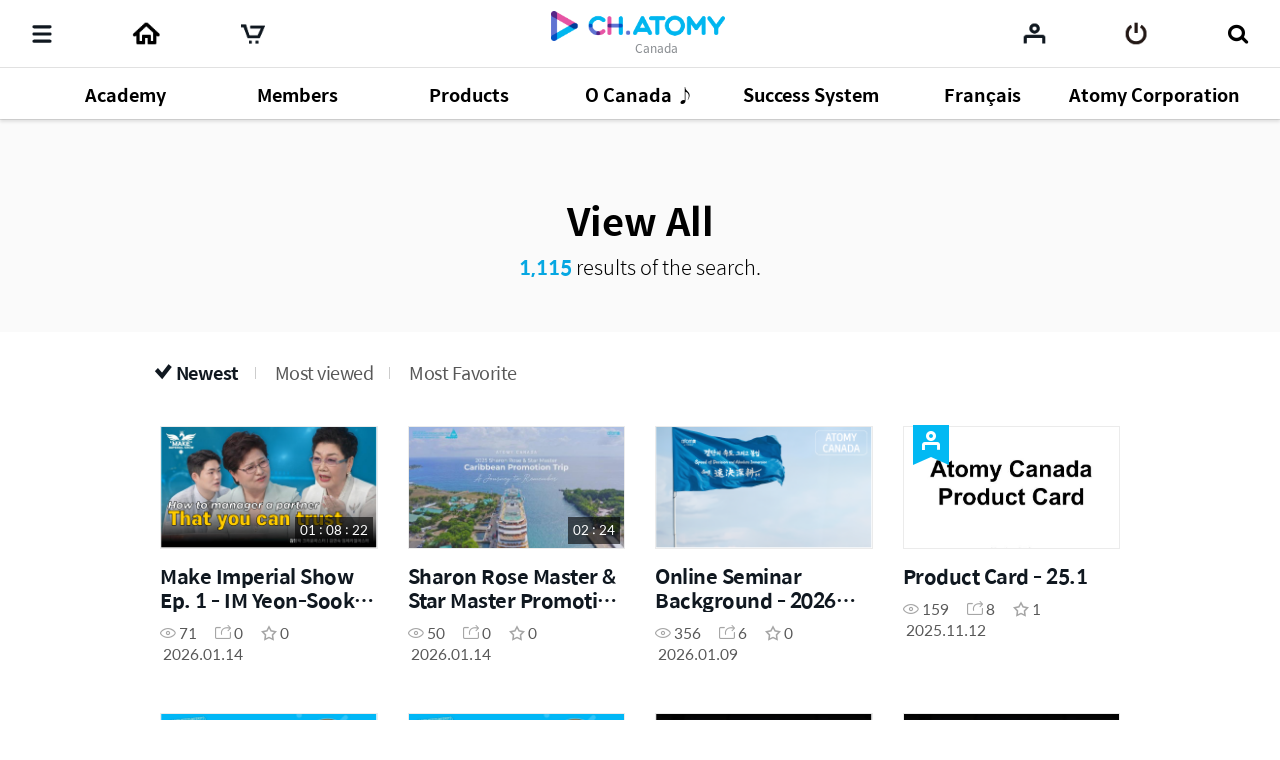

--- FILE ---
content_type: text/html;charset=UTF-8
request_url: https://ch.atomy.com/ca/contents?tags=
body_size: 163174
content:
<!DOCTYPE html>
<html lang="en" data-loc="ca" class="has-popularity">
<head>
	<meta charset="utf-8">
	<meta http-equiv="X-UA-Compatible" content="IE=edge">
	<meta name="viewport" content="user-scalable=no, initial-scale=1.0, maximum-scale=1.0, minimum-scale=1.0, width=device-width,viewport-fit=cover">
	<meta name="description" content="">
	<meta name="keywords" content="">

	<meta property="og:site_name" content="CH.ATOMY">
		<meta property="og:title" content="">
		<meta property="og:type" content="article">
		<meta property="og:url" content="https://ch.atomy.com/ca/contents?tags=">
		<meta property="og:image" content="//ch.static.atomy.com/front/d3cf73a29e5b09b5b485bfa202123d44e0888212/resources/images/empty/empty.png">
		<meta property="og:description" content="">
		<meta name="twitter:title" content="CH.ATOMY">
		<meta name="twitter:description" content="https://ch.atomy.com/ca/contents?tags=">
		<meta name="twitter:image" content="https://ch.static.atomy.com/front/d3cf73a29e5b09b5b485bfa202123d44e0888212/resources/images/empty/empty.png">
	<meta name="share_url" content="https://ch.atomy.com/share/sns/?url=%2fca%2fcontents%3ftags%3d&title=CH.ATOMY&desc=https%3a%2f%2fch.atomy.com%2fca%2fcontents%3ftags%3d&image=https%3a%2f%2fch.static.atomy.com%2ffront%2fd3cf73a29e5b09b5b485bfa202123d44e0888212%2fresources%2fimages%2fempty%2fempty.png">

	<title>CH.ATOMY</title>
	<script src="//ch.static.atomy.com/front/d3cf73a29e5b09b5b485bfa202123d44e0888212/resources/scripts/libs/mobile-detect.min.js"></script>
	<script src="//ch.static.atomy.com/front/d3cf73a29e5b09b5b485bfa202123d44e0888212/resources/scripts/libs/modernizr-custom.js"></script>

	<!-- Google Tag Manager -->
	<!-- End Google Tag Manager -->

	<script>
		var md = new MobileDetect(window.navigator.userAgent);
		var siteConfigs = {
			url: window.location.origin,
			context: '//ch.static.atomy.com/front/d3cf73a29e5b09b5b485bfa202123d44e0888212/',
			local: 'ca',
			timeZone: 'America/Vancouver',
			isApp: false,
			profile: '-prd',
			os: md.os(),
			language: 'en',
			user: '',
			maxMastership : ''
		};
		window.siteConfigs = siteConfigs;

		if (window.AtomyChannel && sessionStorage.getItem("appVersion") === null) {
			try {
				window.AtomyChannel.getDeviceInfo('getAppVersion');
			} catch (e) {
				sessionStorage.setItem("appVersion", null);
			}
		} else if(siteConfigs.os == 'iOS') {
			try {
				webkit.messageHandlers.AtomyChannel.postMessage({
					"action": "getDeviceInfo"
				});
			} catch (e) {
				sessionStorage.setItem("appVersion", null);
			}
		}

		function getAppVersion(device) {
			sessionStorage.setItem("appVersion", device.appVersion);
			sessionStorage.setItem("deviceId", device.deviceId);
			sessionStorage.setItem("manufacturer", device.manufacturer);
		}
	</script>

	<script>var shopV2Open = true;</script>
	<script>var shopV2OpenJisa = 'SG,MY,TW,ID,HK,US,CA,JP,EU,KR,TH,KG,RU,TR,UK,PH,KH,MX,CO,BR,AU,NZ,UZ,KZ,IN,MN';</script>

	<!--[if lte IE 9]>
	<script src="//ch.static.atomy.com/front/d3cf73a29e5b09b5b485bfa202123d44e0888212/resources/scripts/libs/html5shiv-printshiv.js"></script>
	<![endif]-->
	<link rel="shortcut icon" type="image/x-icon" href="//ch.static.atomy.com/front/d3cf73a29e5b09b5b485bfa202123d44e0888212/resources/images/common/favicon.ico">
		<link rel="stylesheet" href="//ch.static.atomy.com/front/d3cf73a29e5b09b5b485bfa202123d44e0888212/resources/styles/webfonts.css">
			<link rel="stylesheet" href="//ch.static.atomy.com/front/d3cf73a29e5b09b5b485bfa202123d44e0888212/resources/scripts/jquery/slick/slick.css">
			<link rel="stylesheet" href="//ch.static.atomy.com/front/d3cf73a29e5b09b5b485bfa202123d44e0888212/resources/styles/atomy-icon-font.css">
			<link rel="stylesheet" href="//ch.static.atomy.com/front/d3cf73a29e5b09b5b485bfa202123d44e0888212/resources/styles/styles.css">
		<link rel="stylesheet" href="//ch.static.atomy.com/front/d3cf73a29e5b09b5b485bfa202123d44e0888212/resources/styles/lang-ca.css">
	<script src="//ch.static.atomy.com/front/d3cf73a29e5b09b5b485bfa202123d44e0888212/resources/scripts/libs/modernizr-custom.js"></script>
			<script src="//ch.static.atomy.com/front/d3cf73a29e5b09b5b485bfa202123d44e0888212/resources/scripts/jquery/jquery.min.js"></script>
			<script src="//ch.static.atomy.com/front/d3cf73a29e5b09b5b485bfa202123d44e0888212/resources/scripts/jquery/jquery.ui/jquery-ui.min.js"></script>
			<script src="//ch.static.atomy.com/front/d3cf73a29e5b09b5b485bfa202123d44e0888212/resources/scripts/jquery/plugins/jquery.utils.js"></script>
			<script src="//ch.static.atomy.com/front/d3cf73a29e5b09b5b485bfa202123d44e0888212/resources/scripts/jquery/plugins/jquery.loading.js"></script>
			<script src="//ch.static.atomy.com/front/d3cf73a29e5b09b5b485bfa202123d44e0888212/resources/scripts/jquery/plugins/jquery.accessible-menu.js"></script>
			<script src="//ch.static.atomy.com/front/d3cf73a29e5b09b5b485bfa202123d44e0888212/resources/scripts/jquery/plugins/jquery.layer.js"></script>
			<script src="//ch.static.atomy.com/front/d3cf73a29e5b09b5b485bfa202123d44e0888212/resources/scripts/jquery/plugins/jquery.printPopup.js"></script>
			<script src="//ch.static.atomy.com/front/d3cf73a29e5b09b5b485bfa202123d44e0888212/resources/scripts/jquery/plugins/jquery.drag.js"></script>
			<script src="//ch.static.atomy.com/front/d3cf73a29e5b09b5b485bfa202123d44e0888212/resources/scripts/jquery/slick/slick.js"></script>
			<script src="//ch.static.atomy.com/front/d3cf73a29e5b09b5b485bfa202123d44e0888212/resources/scripts/libs/clipboard.min.js"></script>
			<script src="//ch.static.atomy.com/front/d3cf73a29e5b09b5b485bfa202123d44e0888212/resources/scripts/libs/handlebars/handlebars.min.js"></script>

			<script src="//ch.static.atomy.com/front/d3cf73a29e5b09b5b485bfa202123d44e0888212/resources/scripts/libs/moment/moment.min.js"></script>
			<script src="//ch.static.atomy.com/front/d3cf73a29e5b09b5b485bfa202123d44e0888212/resources/scripts/libs/moment/moment-timezone-with-data.min.js"></script>

			<script src="//ch.static.atomy.com/front/d3cf73a29e5b09b5b485bfa202123d44e0888212/resources/scripts/jquery/jquery.countdown-2.2.0/jquery.countdown.js"></script>

			<script src="//ch.static.atomy.com/front/d3cf73a29e5b09b5b485bfa202123d44e0888212/resources/scripts/proxy.js"></script>
		<script>
		if (!String.prototype.startsWith) {
			String.prototype.startsWith = function(searchString, position) {
				position = position || 0;
				return this.indexOf(searchString, position) === position;
			};
		}
		var StringBuffer = function() {
			this.buffer = new Array();
		};
		StringBuffer.prototype.append = function(str) {
			this.buffer[this.buffer.length] = str;
		};
		StringBuffer.prototype.toString = function() {
			return this.buffer.join("");
		};
		if($(location).attr('hostname').startsWith('beta.')){
			var url = window.location.href.replace("beta.","");
			document.location.href = url;
		}
	</script>

	

	<!-- Google Tag Manager -->
	<script>(function(w,d,s,l,i){w[l]=w[l]||[];w[l].push({'gtm.start':
	new Date().getTime(),event:'gtm.js'});var f=d.getElementsByTagName(s)[0],
	j=d.createElement(s),dl=l!='dataLayer'?'&l='+l:'';j.async=true;j.src=
	'https://www.googletagmanager.com/gtm.js?id='+i+dl;f.parentNode.insertBefore(j,f);
	})(window,document,'script','dataLayer','GTM-KQMKQNJ');</script>
	<!-- End Google Tag Manager -->

	<script async src="https://www.googletagmanager.com/gtag/js?id=UA-107039935-1"></script>
		<script>
			window.dataLayer = window.dataLayer || [];
			function gtag(){dataLayer.push(arguments)};
			
				  gtag('set', {
					  'user_id': '',
					  'currentMastership': '',
					  'jisa': '',
					  'jisaCode': '',
					  'gender': '',
				  });
			
			gtag('js', new Date());
			gtag('config', 'UA-107039935-1');
		</script>
	<script src="//ch.static.atomy.com/front/d3cf73a29e5b09b5b485bfa202123d44e0888212/resources/scripts/ga.js"></script>
</head>
<body class="body-sub" id="body">
<!-- Google Tag Manager (noscript) -->
	<noscript><iframe src="https://www.googletagmanager.com/ns.html?id=GTM-KQMKQNJ"
					  height="0" width="0" style="display:none;visibility:hidden"></iframe></noscript>
	<!-- End Google Tag Manager (noscript) -->
<input id="jisa" type="hidden" value="ca"/>
<input id="timeZone" type="hidden" value="America/Vancouver"/>
<div class="page-wrapper">
	<!-- header: 시작 -->
	<header id="header-new" class="header header-new">
		<div class="header-field">
			<h1 class="logo">
				<a href="/ca" class="go-main" data-location="ca">
<img src="/resources/images/common/logo.png" alt="ATOMY CHANNEL">
					<span>Canada</span>
								</a>
			</h1>
			<button type="button" class="menu-btn" data-trigger="layer"	data-target=".header-menus" data-ga='{"eventCategory":"header", "eventAction":"click", "eventLabel":"header", "hitType":"icon", "eventValue":"category"}'>
				<i class="top"></i>
				<i class="middle"></i>
				<i class="bottom"></i>
				<strong class="hidden" translate>Categories</strong>
			</button>
			<div class="header-menus">
				<div class="box-login" id="decoCategory">
					<a href="/ca/login" class="login" id="loginLi" data-ga='{"eventCategory":"header", "eventAction":"click", "eventLabel":"header", "hitType":"icon", "eventValue":"login"}'>
							<i class="icon icon-login"></i>
							<span translate>Please Log In.</span>
							<span class="btn fill btn-login" translate>Log in</span>
						</a>
					</div>
				<!-- home ì¶ê° 2020.09.16 -->
<a href="/ca" class="home" data-location="ca">
	<i class="icon icon-home"></i>
	<span translate>Home</span>
</a>

<style>

</style>
<!-- //home ì¶ê° 2020.09.16 -->
<div class="menu-lists">
	<ul class="lists">
		<!-- 250116 필수시청 -->
		<!-- // 250116 필수시청 -->
		<li class="menu">
						<a href="/ca/categories/2"><strong translate>Academy</strong></a>
							<div class="depth">
								<ul  class="dropdown" >
									<li>
													<a href="/ca/categories/13">
																	<span translate>★Must-Watch</span>
																	<small>58</small>
																	<i class="hot">hot</i></a>
															</li>
											<li>
													<span class="depth2">
																	<a href="/ca/categories/7">
																		<span translate>Chm.  Han Gill  Park</span>
																		<small>196</small>
																		</a>
																	<span class="arr drop"></span>
																</span>
															<ul class="depth3">
															<li>
																	<a href="/ca/categories/135">
																				<span translate>Corporate Principles</span>
																				<small>33</small>
																				<i class="hot">hot</i></a>
																		</li>
															<li>
																	<a href="/ca/categories/136">
																				<span translate>Road to Success</span>
																				<small>26</small>
																				<i class="hot">hot</i></a>
																		</li>
															<li>
																	<a href="/ca/categories/76">
																				<span translate>Chairman's Message</span>
																				<small>7</small>
																				<i class="hot">hot</i></a>
																		</li>
															<li>
																	<a href="/ca/categories/111">
																				<span translate>Think Point</span>
																				<small>21</small>
																				<i class="hot">hot</i></a>
																		</li>
															<li>
																	<a href="/ca/categories/62">
																				<span translate>Dreamy Park's Q&A</span>
																				<small>24</small>
																				<i class="hot">hot</i></a>
																		</li>
															<li>
																	<a href="/ca/categories/61">
																				<span translate>English Voice-Over</span>
																				<small>34</small>
																				<i class="hot">hot</i></a>
																		</li>
															<li>
																	<a href="/ca/categories/64">
																				<span translate>French Voice-Over</span>
																				<small>7</small>
																				<i class="hot">hot</i></a>
																		</li>
															<li>
																	<a href="/ca/categories/63">
																				<span translate>Original (Eng Sub)</span>
																				<small>41</small>
																				<i class="hot">hot</i></a>
																		</li>
															</ul>
													</li>
											<li>
													<span class="depth2">
																	<a href="/ca/categories/8">
																		<span translate>Dr. Sung Yeon Lee</span>
																		<small>64</small>
																		</a>
																	<span class="arr drop"></span>
																</span>
															<ul class="depth3">
															<li>
																	<a href="/ca/categories/65">
																				<span translate>Original (Eng Sub)</span>
																				<small>36</small>
																				<i class="hot">hot</i></a>
																		</li>
															<li>
																	<a href="/ca/categories/66">
																				<span translate>English Voice-Over</span>
																				<small>10</small>
																				<i class="hot">hot</i></a>
																		</li>
															<li>
																	<a href="/ca/categories/67">
																				<span translate>Atomy Humanity</span>
																				<small>18</small>
																				<i class="hot">hot</i></a>
																		</li>
															</ul>
													</li>
											</ul>
							</div>
						</li>
				<li class="menu">
						<a href="/ca/categories/34"><strong translate>Members</strong></a>
							<div class="depth">
								<ul  class="dropdown" >
									<li>
													<span class="depth2">
																	<a href="/ca/categories/78">
																		<span translate>Member's Lecture</span>
																		<small>138</small>
																		</a>
																	<span class="arr drop"></span>
																</span>
															<ul class="depth3">
															<li>
																	<a href="/ca/categories/79">
																				<span translate>Imperial Masters</span>
																				<small>25</small>
																				<i class="hot">hot</i></a>
																		</li>
															<li>
																	<a href="/ca/categories/80">
																				<span translate>Special Lectures</span>
																				<small>30</small>
																				<i class="hot">hot</i></a>
																		</li>
															<li>
																	<a href="/ca/categories/81">
																				<span translate>Road to Success</span>
																				<small>17</small>
																				<i class="hot">hot</i></a>
																		</li>
															<li>
																	<a href="/ca/categories/82">
																				<span translate>Company Intro</span>
																				<small>6</small>
																				<i class="hot">hot</i></a>
																		</li>
															<li>
																	<a href="/ca/categories/83">
																				<span translate>Product Intro</span>
																				<small>22</small>
																				<i class="hot">hot</i></a>
																		</li>
															<li>
																	<a href="/ca/categories/84">
																				<span translate>Compensation Plan</span>
																				<small>9</small>
																				<i class="hot">hot</i></a>
																		</li>
															<li>
																	<a href="/ca/categories/102">
																				<span translate>Atomy Basics</span>
																				<small>8</small>
																				</a>
																		</li>
															<li>
																	<a href="/ca/categories/103">
																				<span translate>Global Zoom Learning</span>
																				<small>11</small>
																				<i class="hot">hot</i></a>
																		</li>
															</ul>
													</li>
											<li>
													<a href="/ca/categories/35">
																	<span translate>Secret of Success</span>
																	<small>9</small>
																	<i class="hot">hot</i></a>
															</li>
											<li>
													<a href="/ca/categories/59">
																	<span translate>Sales Master Journey</span>
																	<small>9</small>
																	<i class="hot">hot</i></a>
															</li>
											<li>
													<a href="/ca/categories/54">
																	<span translate>Imperial Promotion</span>
																	<small>7</small>
																	</a>
															</li>
											<li>
													<a href="/ca/categories/116">
																	<span translate>Promotion Ceremony</span>
																	<small>45</small>
																	</a>
															</li>
											<li>
													<a href="/ca/categories/113">
																	<span translate>Graduation Ceremony</span>
																	<small>13</small>
																	</a>
															</li>
											<li>
													<a href="/ca/categories/150">
																	<span translate>Pin Ceremony</span>
																	<small>1</small>
																	</a>
															</li>
											<li>
													<a href="/ca/categories/55">
																	<span translate>Life Scenario</span>
																	<small>20</small>
																	<i class="hot">hot</i></a>
															</li>
											<li>
													<a href="/ca/categories/41">
																	<span translate>Member's Testimony</span>
																	<small>17</small>
																	<i class="hot">hot</i></a>
															</li>
											<li>
													<a href="/ca/categories/85">
																	<span translate>Event Review Sketch</span>
																	<small>37</small>
																	<i class="hot">hot</i></a>
															</li>
											<li>
													<a href="/ca/categories/139">
																	<span translate>Centre Speech</span>
																	<small>14</small>
																	</a>
															</li>
											</ul>
							</div>
						</li>
				<li class="menu">
						<a href="/ca/categories/4"><strong translate>Products</strong></a>
							<div class="depth">
								<ul  class="dropdown" >
									<li>
													<a href="/ca/categories/94">
																	<span translate>Product Trailer</span>
																	<small>1</small>
																	</a>
															</li>
											<li>
													<span class="depth2">
																	<a href="/ca/categories/88">
																		<span translate>Product Ads</span>
																		<small>93</small>
																		</a>
																	<span class="arr drop"></span>
																</span>
															<ul class="depth3">
															<li>
																	<a href="/ca/categories/93">
																				<span translate>Beauty</span>
																				<small>33</small>
																				<i class="hot">hot</i></a>
																		</li>
															<li>
																	<a href="/ca/categories/92">
																				<span translate>Health</span>
																				<small>14</small>
																				<i class="hot">hot</i></a>
																		</li>
															<li>
																	<a href="/ca/categories/91">
																				<span translate>Food</span>
																				<small>7</small>
																				</a>
																		</li>
															<li>
																	<a href="/ca/categories/90">
																				<span translate>Personal Care</span>
																				<small>14</small>
																				<i class="hot">hot</i></a>
																		</li>
															<li>
																	<a href="/ca/categories/89">
																				<span translate>Home</span>
																				<small>9</small>
																				</a>
																		</li>
															</ul>
													</li>
											<li>
													<a href="/ca/categories/25">
																	<span translate>How To Use</span>
																	<small>12</small>
																	</a>
															</li>
											<li>
													<a href="/ca/categories/87">
																	<span translate>Atomy Canada Kitchen</span>
																	<small>7</small>
																	<i class="hot">hot</i></a>
															</li>
											<li>
													<a href="/ca/categories/86">
																	<span translate>Atomy DOs & DON'Ts</span>
																	<small>5</small>
																	<i class="hot">hot</i></a>
															</li>
											<li>
													<a href="/ca/categories/72">
																	<span translate>Absolute Product </span>
																	<small>8</small>
																	<i class="hot">hot</i></a>
															</li>
											<li>
													<a href="/ca/categories/32">
																	<span translate>A-Show!</span>
																	<small>10</small>
																	</a>
															</li>
											<li>
													<a href="/ca/categories/149">
																	<span translate>Product Lectures</span>
																	<small>11</small>
																	</a>
															</li>
											</ul>
							</div>
						</li>
				<li class="menu">
						<a href="/ca/categories/69"><strong translate>O Canada ♪</strong></a>
							<div class="depth">
								<ul >
									<li>
													<a href="/ca/categories/121">
																	<span translate>Knock!Knock! Centers</span>
																	<small>9</small>
																	</a>
															</li>
											<li>
													<a href="/ca/categories/118">
																	<span translate>The ATOMIANS Canada</span>
																	<small>13</small>
																	</a>
															</li>
											<li>
													<a href="/ca/categories/122">
																	<span translate>HELLO ASMR!</span>
																	<small>15</small>
																	</a>
															</li>
											<li>
													<a href="/ca/categories/119">
																	<span translate>10th Anniversary</span>
																	<small>5</small>
																	</a>
															</li>
											<li>
													<a href="/ca/categories/110">
																	<span translate>Atomy Favourite!</span>
																	<small>14</small>
																	<i class="hot">hot</i></a>
															</li>
											<li>
													<a href="/ca/categories/70">
																	<span translate>Atomy Canada Kitchen</span>
																	<small>7</small>
																	<i class="hot">hot</i></a>
															</li>
											<li>
													<a href="/ca/categories/74">
																	<span translate>Atomy DOs & DON'Ts</span>
																	<small>5</small>
																	<i class="hot">hot</i></a>
															</li>
											<li>
													<a href="/ca/categories/117">
																	<span translate>SMART Atomians Guide</span>
																	<small>7</small>
																	</a>
															</li>
											<li>
													<a href="/ca/categories/71">
																	<span translate>Atomy Canada How to </span>
																	<small>2</small>
																	<i class="hot">hot</i></a>
															</li>
											<li>
													<a href="/ca/categories/104">
																	<span translate>Atomy Canada Talk</span>
																	<small>5</small>
																	<i class="hot">hot</i></a>
															</li>
											</ul>
							</div>
						</li>
				<li class="menu">
						<a href="/ca/categories/15"><strong translate>Success System</strong></a>
							<div class="depth">
								<ul  class="dropdown" >
									<li>
													<span class="depth2">
																	<a href="/ca/categories/145">
																		<span translate>GSMC</span>
																		<small>3</small>
																		</a>
																	<span class="arr drop"></span>
																</span>
															<ul class="depth3">
															<li>
																	<a href="/ca/categories/146">
																				<span translate>Workbook</span>
																				<small>3</small>
																				<i class="hot">hot</i></a>
																		</li>
															</ul>
													</li>
											<li>
													<span class="depth2">
																	<a href="/ca/categories/124">
																		<span translate>Good Morning Atomy</span>
																		<small>160</small>
																		</a>
																	<span class="arr drop"></span>
																</span>
															<ul class="depth3">
															<li>
																	<a href="/ca/categories/155">
																				<span translate>Make Imperial Show</span>
																				<small>1</small>
																				<i class="new">new</i><i class="hot">hot</i></a>
																		</li>
															<li>
																	<a href="/ca/categories/148">
																				<span translate>2nd Chapter of Life</span>
																				<small>5</small>
																				</a>
																		</li>
															<li>
																	<a href="/ca/categories/131">
																				<span translate>Main Program</span>
																				<small>47</small>
																				</a>
																		</li>
															<li>
																	<a href="/ca/categories/130">
																				<span translate>Get answers!</span>
																				<small>12</small>
																				</a>
																		</li>
															<li>
																	<a href="/ca/categories/129">
																				<span translate>THE Humanities</span>
																				<small>21</small>
																				</a>
																		</li>
															<li>
																	<a href="/ca/categories/128">
																				<span translate>Imperial Class</span>
																				<small>13</small>
																				</a>
																		</li>
															<li>
																	<a href="/ca/categories/143">
																				<span translate>The Atomians Global</span>
																				<small>3</small>
																				</a>
																		</li>
															<li>
																	<a href="/ca/categories/144">
																				<span translate>Mongvatar</span>
																				<small>34</small>
																				</a>
																		</li>
															</ul>
													</li>
											<li>
													<a href="/ca/categories/125">
																	<span translate>Event Review Sketch</span>
																	<small>24</small>
																	<i class="new">new</i><i class="hot">hot</i></a>
															</li>
											<li>
													<a href="/ca/categories/112">
																	<span translate>Life Scenario Book</span>
																	<small>1</small>
																	<i class="hot">hot</i></a>
															</li>
											<li>
													<a href="/ca/categories/101">
																	<span translate>Product Leaflet</span>
																	<small>1</small>
																	</a>
															</li>
											<li>
													<a href="/ca/categories/154">
																	<span translate>Product Card</span>
																	<small>1</small>
																	<i class="hot">hot</i></a>
															</li>
											<li>
													<a href="/ca/categories/19">
																	<span translate>Product Posters</span>
																	<small>36</small>
																	<i class="hot">hot</i></a>
															</li>
											<li>
													<span class="depth2">
																	<a href="/ca/categories/17">
																		<span translate>Presentation Content</span>
																		<small>41</small>
																		</a>
																	<span class="arr drop"></span>
																</span>
															<ul class="depth3">
															<li>
																	<a href="/ca/categories/108">
																				<span translate>Product PPT</span>
																				<small>37</small>
																				<i class="hot">hot</i></a>
																		</li>
															<li>
																	<a href="/ca/categories/109">
																				<span translate>How to</span>
																				<small>2</small>
																				<i class="hot">hot</i></a>
																		</li>
															</ul>
													</li>
											<li>
													<a href="/ca/categories/100">
																	<span translate>Brand Manuals</span>
																	<small>0</small>
																	</a>
															</li>
											<li>
													<span class="depth2">
																	<a href="/ca/categories/20">
																		<span translate>Others</span>
																		<small>7</small>
																		</a>
																	<span class="arr drop"></span>
																</span>
															<ul class="depth3">
															<li>
																	<a href="/ca/categories/153">
																				<span translate>Member Business Card</span>
																				<small>1</small>
																				<i class="hot">hot</i></a>
																		</li>
															<li>
																	<a href="/ca/categories/142">
																				<span translate>Seminar Background</span>
																				<small>6</small>
																				<i class="hot">hot</i></a>
																		</li>
															</ul>
													</li>
											</ul>
							</div>
						</li>
				<li class="menu">
						<a href="/ca/categories/105"><strong translate>Français</strong></a>
							<div class="depth">
								<ul >
									<li>
													<a href="/ca/categories/115">
																	<span translate>Atomy Corporation</span>
																	<small>4</small>
																	</a>
															</li>
											<li>
													<a href="/ca/categories/106">
																	<span translate>Chm. Han Gill Park</span>
																	<small>7</small>
																	<i class="hot">hot</i></a>
															</li>
											<li>
													<a href="/ca/categories/138">
																	<span translate>Members</span>
																	<small>4</small>
																	</a>
															</li>
											<li>
													<a href="/ca/categories/114">
																	<span translate>Guide Pratique</span>
																	<small>6</small>
																	</a>
															</li>
											</ul>
							</div>
						</li>
				<li class="menu">
						<a href="/ca/categories/3"><strong translate>Atomy Corporation</strong></a>
							<div class="depth">
								<ul >
									<li>
													<a href="/ca/categories/127">
																	<span translate>World Success Show</span>
																	<small>22</small>
																	</a>
															</li>
											<li>
													<a href="/ca/categories/99">
																	<span translate>Company Profile</span>
																	<small>14</small>
																	<i class="hot">hot</i></a>
															</li>
											<li>
													<a href="/ca/categories/107">
																	<span translate>Atomy Brand</span>
																	<small>6</small>
																	<i class="hot">hot</i></a>
															</li>
											<li>
													<a href="/ca/categories/98">
																	<span translate>Atomy Park (HQ)</span>
																	<small>3</small>
																	<i class="hot">hot</i></a>
															</li>
											<li>
													<a href="/ca/categories/50">
																	<span translate>Semi-Sales Promotion</span>
																	<small>1</small>
																	</a>
															</li>
											<li>
													<a href="/ca/categories/97">
																	<span translate>Company Year Review</span>
																	<small>5</small>
																	<i class="hot">hot</i></a>
															</li>
											<li>
													<a href="/ca/categories/96">
																	<span translate>Social Contribution</span>
																	<small>3</small>
																	</a>
															</li>
											<li>
													<a href="/ca/categories/60">
																	<span translate>Corporate Partners</span>
																	<small>3</small>
																	<i class="hot">hot</i></a>
															</li>
											<li>
													<a href="/ca/categories/51">
																	<span translate>News & Article</span>
																	<small>19</small>
																	<i class="hot">hot</i></a>
															</li>
											<li>
													<a href="/ca/categories/29">
																	<span translate>Global Insight</span>
																	<small>58</small>
																	<i class="hot">hot</i></a>
															</li>
											<li>
													<a href="/ca/categories/43">
																	<span translate>How to Guide</span>
																	<small>13</small>
																	<i class="hot">hot</i></a>
															</li>
											<li>
													<a href="/ca/categories/95">
																	<span translate>Connect with Atomy!</span>
																	<small>10</small>
																	<i class="hot">hot</i></a>
															</li>
											</ul>
							</div>
						</li>
				</ul>
	<div class="lists-etc is-playlist">
		<span class="category">
			<i class="hot"><em>HOT</em></i>
			<i class="new"><em>NEW</em></i>
		</span>
		<a href="/ca/playlists" class="notice">
				<i class="icon icon-notice"></i>
				<span translate>Check Channel Atomy recommended playlist now!</span>
				<i class="icon icon-arrow-right"></i>
			</a>
		<a href="/ca/contents" class="btn-go-total" data-ga='{"eventCategory":"category", "eventAction":"click", "eventLabel":"category", "hitType":"", "eventValue":"view_all"}' translate>View All</a>
	</div>
</div>

<nav class="snb">
					<h2 class="hidden" translate>부가 메뉴 보기</h2>
					<ul>
						<li class="recent"><a href="/ca/recents" data-ga='{"eventCategory":"header", "eventAction":"click", "eventLabel":"M_header", "hitType":"icon", "eventValue":"recent"}'><span translate>My List</span></a></li>
											<li class="global"><a href="#" class="abc_logo" onclick="footerManager.go(this, 'global', 'ca'); return false;" translate>ATOMY.COM</a></li>
											<li class="shop"><a href="#" class="abc_logo" onclick="footerManager.go(this, 'shop', 'ca'); return false;" translate>ATOMY SHOPPING MALL</a></li>
											<li class="cart"><a href="#" data-ga='{"eventCategory":"mall", "eventAction":"click", "eventLabel":"", "hitType":"", "eventValue":"mo > LNB > cart"}' onclick="footerManager.go(this, 'cart', 'ca'); return false;"><span translate>Cart</span></a></li>
											</ul>
					<a href="/ca/contents" class="btn-go-total" data-ga='{"eventCategory":"category", "eventAction":"click", "eventLabel":"category", "hitType":"", "eventValue":"view_all"}' translate>View All</a>
				</nav>
				<div class="language">
					<div class="select select-language" data-select-type="link">
						<button type="button" class="ca"><span>Canada(Canada)</span></button>
								<ul id="locale" title="Select Country" class="globalcontryList" style="overflow-y: auto; max-height: 250px;">
							<li class="kr"><a href="/kr" data-ga='{"eventCategory":"footer", "eventAction":"click", "eventLabel":"footer", "hitType":"nation", "eventValue":"select"}'><i class="flag flag-kr"></i>대한민국(Korea)</a></li><li class="us"><a href="/us" data-ga='{"eventCategory":"footer", "eventAction":"click", "eventLabel":"footer", "hitType":"nation", "eventValue":"select"}'><i class="flag flag-us"></i>USA(USA)</a></li><li class="jp"><a href="/jp" data-ga='{"eventCategory":"footer", "eventAction":"click", "eventLabel":"footer", "hitType":"nation", "eventValue":"select"}'><i class="flag flag-jp"></i>日本(Japan)</a></li><li class="active ca" > <a href="/ca" data-ga='{"eventCategory":"footer", "eventAction":"click", "eventLabel":"footer", "hitType":"nation", "eventValue":"select"}'><i class="flag flag-ca"></i>Canada(Canada)</a></li>
									<li class="tw"><a href="/tw" data-ga='{"eventCategory":"footer", "eventAction":"click", "eventLabel":"footer", "hitType":"nation", "eventValue":"select"}'><i class="flag flag-tw"></i>台灣(Taiwan)</a></li><li class="sg"><a href="/sg" data-ga='{"eventCategory":"footer", "eventAction":"click", "eventLabel":"footer", "hitType":"nation", "eventValue":"select"}'><i class="flag flag-sg"></i>Singapore(Singapore)</a></li><li class="kh"><a href="/kh" data-ga='{"eventCategory":"footer", "eventAction":"click", "eventLabel":"footer", "hitType":"nation", "eventValue":"select"}'><i class="flag flag-kh"></i>កម្ពុជា(Cambodia)</a></li><li class="ph"><a href="/ph" data-ga='{"eventCategory":"footer", "eventAction":"click", "eventLabel":"footer", "hitType":"nation", "eventValue":"select"}'><i class="flag flag-ph"></i>Philippines(Philippines)</a></li><li class="my"><a href="/my" data-ga='{"eventCategory":"footer", "eventAction":"click", "eventLabel":"footer", "hitType":"nation", "eventValue":"select"}'><i class="flag flag-my"></i>Malaysia(Malaysia)</a></li><li class="mx"><a href="/mx" data-ga='{"eventCategory":"footer", "eventAction":"click", "eventLabel":"footer", "hitType":"nation", "eventValue":"select"}'><i class="flag flag-mx"></i>México(Mexico)</a></li><li class="th"><a href="/th" data-ga='{"eventCategory":"footer", "eventAction":"click", "eventLabel":"footer", "hitType":"nation", "eventValue":"select"}'><i class="flag flag-th"></i>ประเทศไทย(Thailand)</a></li><li class="au"><a href="/au" data-ga='{"eventCategory":"footer", "eventAction":"click", "eventLabel":"footer", "hitType":"nation", "eventValue":"select"}'><i class="flag flag-au"></i>Australia(Australia)</a></li><li class="id"><a href="/id" data-ga='{"eventCategory":"footer", "eventAction":"click", "eventLabel":"footer", "hitType":"nation", "eventValue":"select"}'><i class="flag flag-id"></i>Indonesia(Indonesia)</a></li><li class="ru"><a href="/ru" data-ga='{"eventCategory":"footer", "eventAction":"click", "eventLabel":"footer", "hitType":"nation", "eventValue":"select"}'><i class="flag flag-ru"></i>Россия(Russia)</a></li><li class="in"><a href="/in" data-ga='{"eventCategory":"footer", "eventAction":"click", "eventLabel":"footer", "hitType":"nation", "eventValue":"select"}'><i class="flag flag-in"></i>India(India)</a></li><li class="co"><a href="/co" data-ga='{"eventCategory":"footer", "eventAction":"click", "eventLabel":"footer", "hitType":"nation", "eventValue":"select"}'><i class="flag flag-co"></i>Colombia(Colombia)</a></li><li class="hk"><a href="/hk" data-ga='{"eventCategory":"footer", "eventAction":"click", "eventLabel":"footer", "hitType":"nation", "eventValue":"select"}'><i class="flag flag-hk"></i>香港(Hong Kong)</a></li><li class="nz"><a href="/nz" data-ga='{"eventCategory":"footer", "eventAction":"click", "eventLabel":"footer", "hitType":"nation", "eventValue":"select"}'><i class="flag flag-nz"></i>New Zealand(New Zealand)</a></li><li class="tr"><a href="/tr" data-ga='{"eventCategory":"footer", "eventAction":"click", "eventLabel":"footer", "hitType":"nation", "eventValue":"select"}'><i class="flag flag-tr"></i>Türkiye(Turkiye)</a></li><li class="uk"><a href="/uk" data-ga='{"eventCategory":"footer", "eventAction":"click", "eventLabel":"footer", "hitType":"nation", "eventValue":"select"}'><i class="flag flag-uk"></i>UK(UK)</a></li><li class="kz"><a href="/kz" data-ga='{"eventCategory":"footer", "eventAction":"click", "eventLabel":"footer", "hitType":"nation", "eventValue":"select"}'><i class="flag flag-kz"></i>Қазақстан(Kazakhstan)</a></li><li class="kg"><a href="/ru" data-ga='{"eventCategory":"footer", "eventAction":"click", "eventLabel":"footer", "hitType":"nation", "eventValue":"select"}'><i class="flag flag-kg"></i>Кыргызстан(Kyrgyzstan)</a></li><li class="br"><a href="/br" data-ga='{"eventCategory":"footer", "eventAction":"click", "eventLabel":"footer", "hitType":"nation", "eventValue":"select"}'><i class="flag flag-br"></i>Brasil(Brazil)</a></li><li class="mn"><a href="/mn" data-ga='{"eventCategory":"footer", "eventAction":"click", "eventLabel":"footer", "hitType":"nation", "eventValue":"select"}'><i class="flag flag-mn"></i>Монгол улс(Mongolia)</a></li><li class="uz"><a href="/uz" data-ga='{"eventCategory":"footer", "eventAction":"click", "eventLabel":"footer", "hitType":"nation", "eventValue":"select"}'><i class="flag flag-uz"></i>O'zbekiston(Uzbekistan)</a></li><li class="eu"><a href="/eu" data-ga='{"eventCategory":"footer", "eventAction":"click", "eventLabel":"footer", "hitType":"nation", "eventValue":"select"}'><i class="flag flag-eu"></i>Europe(Europe)</a></li><li class="go"><a href="/go" data-ga='{"eventCategory":"footer", "eventAction":"click", "eventLabel":"footer", "hitType":"nation", "eventValue":"select"}'><i class="flag flag-go"></i>Global(Global)</a></li></ul>
					</div>
				</div>
				<div class="util">
					<ul>
						<li class="policy"><a href="#" onclick="footerManager.go(this, 'policy', 'ca'); return false;" data-ga='{"eventCategory":"footer", "eventAction":"click", "eventLabel":"footer", "hitType":"text", "eventValue":"privacy"}' translate style="font-weight: bold;">Privacy & Policy</a></li>
								<li class="agree"><a href="#" onclick="footerManager.go(this, 'terms', 'ca'); return false;" data-ga='{"eventCategory":"footer", "eventAction":"click", "eventLabel":"footer", "hitType":"text", "eventValue":"general"}' translate>General Terms and Conditions</a></li>
							</ul>
				</div>
			</div>
			<i class="header-dim"></i>

			<div class="header-utils">
				<div class="column">
					<a href="javascript:;" class="menu"	data-ga='{"eventCategory":"header", "eventAction":"click", "eventLabel":"header", "hitType":"icon", "eventValue":"category"}'>
						<i class="icon">
							<i></i>
							<i></i>
							<i></i>
						</i>
						<span translate>Categories</span>
					</a>
					<!-- home 추가 2020.09.16 -->
					<a href="/ca" class="home" data-location="go">
						<span translate>Home</span>
					</a>
					<!-- //home 추가 2020.09.16 -->
					<a href="#"	class="cart" data-ga='{"eventCategory":"mall", "eventAction":"click", "eventLabel":"", "hitType":"", "eventValue":"mo > LNB > cart"}' onclick="footerManager.go(this, 'cart', 'ca'); return false;"><span translate>Cart</span></a>
							<a href="#"	class="playlist" data-ga='{"eventCategory":"header", "eventAction":"header", "eventLabel":"header", "hitType":"icon", "eventValue":"playlist"}' onclick="footerManager.go(this, 'mt', 'ca')"><span translate>Playlist</span></a>
								<a href="#" class="global" onclick="footerManager.go(this, 'global', 'ca'); return false;" translate>
										<span translate="">ATOMY.COM</span>
										</a>
								<a href="#" class="shop" onclick="footerManager.go(this, 'shop', 'ca'); return false;" translate>
										<span translate="">ATOMY SHOPPING MALL</span>
										</a>
								</div>

				<div class="column" id="headerArea">
					<a href="/ca/recents" class="my" data-ga='{"eventCategory":"header", "eventAction":"click", "eventLabel":"header", "hitType":"icon", "eventValue":"mylist"}'><span translate>My List</span></a>
					<a href="/ca/login" id="loginLi" class="login" data-ga='{"eventCategory":"header", "eventAction":"click", "eventLabel":"header", "hitType":"icon", "eventValue":"login"}'><span translate>Log in</span></a>
					<a href="javascript:;" class="btn-search">
						<span translate>Search</span>
					</a>
				</div>
			</div>
		</div>
		<div class="compact is-drag">
			<div class="scroll">
				<ul>
					<!-- 250116 필수시청 -->
				<!-- //250116 필수시청 -->
				<li class="item depth-item-1">
						<a href="/ca/categories/2"><strong translate>Academy</strong></a>
							</li>
						<li class="item depth-item-2">
						<a href="/ca/categories/34"><strong translate>Members</strong></a>
							</li>
						<li class="item depth-item-3">
						<a href="/ca/categories/4"><strong translate>Products</strong></a>
							</li>
						<li class="item depth-item-4">
						<a href="/ca/categories/69"><strong translate>O Canada ♪</strong></a>
							</li>
						<li class="item depth-item-5">
						<a href="/ca/categories/15"><strong translate>Success System</strong></a>
							</li>
						<li class="item depth-item-6">
						<a href="/ca/categories/105"><strong translate>Français</strong></a>
							</li>
						<li class="item depth-item-7">
						<a href="/ca/categories/3"><strong translate>Atomy Corporation</strong></a>
							</li>
						</ul>
			</div>
			<div class="nav">
				<button type="button" class="prev hide"><i class="icon icon-arrow-left"></i></button>
				<button type="button" class="next"><i class="icon icon-arrow-right"></i></button>
			</div>
		</div>
	</header>
	<div class="search">
			<!-- 검색 목록, 검색 창, 검색 버튼 form data -->
			<form id = "searchForm" action="/ca/contents">
				<input type="hidden" id="categoryType" name = "categoryType" value=""/>
				<input type="hidden" id="count" name = "count" value="1115"/>
				<input type="hidden" id="page" name = "page" value="1"/>
				<input type="hidden" id="limit" name = "limit" value="20"/>
				<input type="hidden" id = "tagResult" name = "tags" value=""/>
				<input type="hidden" id = "viewType" name = "viewType" value=""/>
				<input type="hidden" id = "orderContentType" name = "orderContentType" value="all"/>
				<input type="hidden" id = "orderType" name = "orderType" value="FILMING"/>
				<input type="hidden" id = "categoryIdResult" name = "categoryId" value=""/>
				<input type="hidden" id = "categoryRealId" value=""/>
				<input type="hidden" name="query" value=""/>

				<div class="search-field">
					<div class="search-form">
						<label for="query" translate>Search</label>
						<input type="search" class="search-input" autocomplete="off" id="query" placeholder="Please enter your search term." translate>
						<span class="btn-searchs">
						<button type="submit" class="btn btn-submit" id="contentSearch" data-ga='{"eventCategory":"header", "eventAction":"click", "eventLabel":"header", "hitType":"icon", "eventValue":"search"}'><i class="icon icon-search"></i><strong translate>Search</strong></button>
						<button type="reset" class="btn btn-reset"><i class="icon icon-close"></i> <span>reset</span></button>
					</span>
					</div>
					<div class="search-history">
						<div class="search-popularity tags is-drag">
								<div class="scroll">
									<div class="inner">
										<a href="/ca/contents?tags=GoodmorningAtomy" class="tag" data-ga='{"eventCategory":"header", "eventAction":"click", "eventLabel":"header", "hitType":"tag", "eventValue":"search"}'>
													GoodmorningAtomy</a>
										<a href="/ca/contents?tags=MAKEIMPERIALSHOW" class="tag" data-ga='{"eventCategory":"header", "eventAction":"click", "eventLabel":"header", "hitType":"tag", "eventValue":"search"}'>
													MAKEIMPERIALSHOW</a>
										<a href="/ca/contents?tags=SuccessSystem" class="tag" data-ga='{"eventCategory":"header", "eventAction":"click", "eventLabel":"header", "hitType":"tag", "eventValue":"search"}'>
													SuccessSystem</a>
										<a href="/ca/contents?tags=EventReviewSketch" class="tag" data-ga='{"eventCategory":"header", "eventAction":"click", "eventLabel":"header", "hitType":"tag", "eventValue":"search"}'>
													EventReviewSketch</a>
										<a href="/ca/contents?tags=Members" class="tag" data-ga='{"eventCategory":"header", "eventAction":"click", "eventLabel":"header", "hitType":"tag", "eventValue":"search"}'>
													Members</a>
										<a href="/ca/contents?tags=PromotionCeremony" class="tag" data-ga='{"eventCategory":"header", "eventAction":"click", "eventLabel":"header", "hitType":"tag", "eventValue":"search"}'>
													PromotionCeremony</a>
										<a href="/ca/contents?tags=Others" class="tag" data-ga='{"eventCategory":"header", "eventAction":"click", "eventLabel":"header", "hitType":"tag", "eventValue":"search"}'>
													Others</a>
										<a href="/ca/contents?tags=food" class="tag" data-ga='{"eventCategory":"header", "eventAction":"click", "eventLabel":"header", "hitType":"tag", "eventValue":"search"}'>
													food</a>
										<a href="/ca/contents?tags=SeminarBackground" class="tag" data-ga='{"eventCategory":"header", "eventAction":"click", "eventLabel":"header", "hitType":"tag", "eventValue":"search"}'>
													SeminarBackground</a>
										<a href="/ca/contents?tags=CalgarySeminar" class="tag" data-ga='{"eventCategory":"header", "eventAction":"click", "eventLabel":"header", "hitType":"tag", "eventValue":"search"}'>
													CalgarySeminar</a>
										</div>
								</div>
							</div>
						</div>

					<div class="search-autocomplate">

					</div>

				</div>
			</form>
		</div>
	<!-- header: 끝 -->

	<!-- contents -->
	
	<!-- page content -->
	<main id="container" class="page-list page-list-default">
				<div class="subject">
					<div class="inner">
						<h3><span translate>View All</span></h3>
						<small translate><strong>1,115</strong> results of the search.</small>
						<nav class="article-type">
							<a href="/ca/contents?tags=&query=&orderContentType=all&viewType=" class="all active"translate>All</a>
							<a href="/ca/contents?tags=&query=&orderContentType=video&viewType=" class="vod " translate>Video</a>
							<a href="/ca/contents?tags=&query=&orderContentType=image&viewType=" class="card " translate>Card news</a>
							<a href="/ca/contents?tags=&query=&orderContentType=article&viewType=" class="article " translate>Article</a>
						</nav>
					</div>
				</div>
		<div class="control">
				<div class="inner">
						<div class="sort">
							<a href="/ca/contents?tags=&query=&oderType=FILMING&orderContentType=all&viewType=" class="active" data-ga='{"eventCategory":"category_list", "eventAction":"click", "eventLabel":"list", "hitType":"text", "eventValue":"new"}'><i class="icon icon-check"></i><span translate>Newest</span></a>
									<a href="/ca/contents?tags=&query=&orderType=VIEW&orderContentType=all&viewType=" data-ga='{"eventCategory":"category_list", "eventAction":"click", "eventLabel":"list", "hitType":"text", "eventValue":"view"}'><i class="icon icon-check"></i> <span translate>Most viewed</span></a>
									<a href="/ca/contents?tags=&query=&orderType=SHARE&orderContentType=all&viewType=" data-ga='{"eventCategory":"category_list", "eventAction":"click", "eventLabel":"list", "hitType":"text", "eventValue":"like"}'><i class="icon icon-check"></i> <span translate>Most Favorite</span></a>
								</div>
					<div class="switch">
						<button type="button" id = "grid" class="btn pic grid active" data-ga='{"eventCategory":"category_list", "eventAction":"click", "eventLabel":"list", "hitType":"text", "eventValue":"gallery"}'><i class="icon icon-grid"></i><span translate>Grid view</span></button>
								<button type="button" id = "ahead" class="btn pic ahead" data-ga='{"eventCategory":"category_list", "eventAction":"click", "eventLabel":"list", "hitType":"text", "eventValue":"list"}'><i class="icon icon-ahead"></i><span translate>List view</span></button>
							</div>
					</div>
				</div>
			<div class="list list-grid" id="view">
			<div class="inner">

				<article class="article">
										<a href="/ca/1459?listType=100&page=1&tags=&orderType=FILMING" data-content-id="48052" target="_self" data-ga='{"eventCategory":"category_list", "eventAction":"click", "eventLabel":"list", "hitType":"image", "eventValue":"content"}'>
											<span class="label label-vod"><i class="icon icon-play"></i><span>VIDEO</span></span>
											<figure class="img">
												<span><img src="//ch.static.atomy.com/2026/01/14/55b0d567338542d192ec20c63f47362a.png_500" alt="Make Imperial Show Ep. 1 - IM Yeon-Sook Kim &amp; CM Young-Lak Kim" onError="this.src='/s3/file/228202/500'"/></span>
												<i class="play-time"></i>
												<span class="running-time">
													<span class="hidden" translate>Running Time</span>
													<strong>
														
																01 :
															
																08 :
															22</strong>
												</span>
											</figure>
											<div class="content">
												<div class="region">
													<em>Canada</em> <!--TODO : country.name 가져와야 함-->
													<i class="icon icon-shortcut"></i>
												</div>
												<div class="title word-clamp" >
													<strong translate>
Make Imperial Show Ep. 1 - IM Yeon-Sook Kim &amp; CM Young-Lak Kim</strong>
													<i class="new">new</i>
													<i class="hot">hot</i>
													</div>
												<p class="description word-clamp">Make Imperial Show - Imperial Master Yeon-Sook Kim & Crown Master Young-Lak Kim<br/>메이크임페리얼쇼 - 1화  `신뢰를 줄 수 있는 파트너 관리방법`<br/> </p>
												<span class="meta">
<span class="count"><span translate><i class="icon icon-viewer"></i>Views</span> <strong>71</strong></span>
													<span class="shares"><i class="icon icon-share"></i> <strong>0</strong></span>
													<span class="like "><span translate><i class="icon icon-star-line"></i>Likes</span> <strong>0</strong></span>
<span class="date"><span translate>Date of filming</span> <time datetime="2026.01.14">2026.01.14</time></span>
												</span>
											</div>
										</a>
										<div class="tags">
											<a href="/ca/contents?tags=%23GoodmorningAtomy">GoodmorningAtomy</a>
											<a href="/ca/contents?tags=%23SuccessSystem">SuccessSystem</a>
											<a href="/ca/contents?tags=%23MAKEIMPERIALSHOW">MAKEIMPERIALSHOW</a>
											<button type="button" class="more" translate>More</button>
										</div>
									</article>
								<article class="article">
										<a href="/ca/1458?listType=100&page=1&tags=&orderType=FILMING" data-content-id="48051" target="_self" data-ga='{"eventCategory":"category_list", "eventAction":"click", "eventLabel":"list", "hitType":"image", "eventValue":"content"}'>
											<span class="label label-vod"><i class="icon icon-play"></i><span>VIDEO</span></span>
											<figure class="img">
												<span><img src="//ch.static.atomy.com/2026/01/14/091f65e2719a4503a8948ab6d50b5d2b.jpg_500" alt="Sharon Rose Master &amp; Star Master Promotion Trip to the Caribbean 2025" onError="this.src='/s3/file/228200/500'"/></span>
												<i class="play-time"></i>
												<span class="running-time">
													<span class="hidden" translate>Running Time</span>
													<strong>
														<!-- 00 :  -->
															
																02 :
															24</strong>
												</span>
											</figure>
											<div class="content">
												<div class="region">
													<em>Canada</em> <!--TODO : country.name 가져와야 함-->
													<i class="icon icon-shortcut"></i>
												</div>
												<div class="title word-clamp" >
													<strong translate>
Sharon Rose Master &amp; Star Master Promotion Trip to the Caribbean 2025</strong>
													<i class="new">new</i>
													<i class="hot">hot</i>
													</div>
												<p class="description word-clamp">2025 Atomy Canada Promotion Trip to the Caribbean<br/>Sharon Rose Master & Star Master Promotion Trip</p>
												<span class="meta">
<span class="count"><span translate><i class="icon icon-viewer"></i>Views</span> <strong>50</strong></span>
													<span class="shares"><i class="icon icon-share"></i> <strong>0</strong></span>
													<span class="like "><span translate><i class="icon icon-star-line"></i>Likes</span> <strong>0</strong></span>
<span class="date"><span translate>Date of filming</span> <time datetime="2026.01.14">2026.01.14</time></span>
												</span>
											</div>
										</a>
										<div class="tags">
											<a href="/ca/contents?tags=%23EventReviewSketch">EventReviewSketch</a>
											<a href="/ca/contents?tags=%23SuccessSystem">SuccessSystem</a>
											<button type="button" class="more" translate>More</button>
										</div>
									</article>
								<article class="article">
										<a href="/ca/1457?listType=100&page=1&tags=&orderType=FILMING" target="_self" data-ga='{"eventCategory":"category_list", "eventAction":"click", "eventLabel":"list", "hitType":"image", "eventValue":"content"}'>
											<span class="label label-card"><i class="icon icon-card"></i><span>IMAGE</span></span>
											<figure class="img">
												<span><img src="//ch.static.atomy.com/2026/01/09/94af976b1c1d45d286f9dcc5dbd73e72.png_500" alt="Online Seminar Background - 2026 Atomy Slogan" onError="this.src='/s3/file/227838/500'"/></span>
												</figure>
											<div class="content">
												<div class="region">
													<em>Canada</em> <!--TODO : country.name 가져와야 함-->
													<i class="icon icon-shortcut"></i>
												</div>
												<div class="title word-clamp" >
													<strong translate>
Online Seminar Background - 2026 Atomy Slogan</strong>
													<i class="hot">hot</i>
													</div>
												<p class="description word-clamp">Online Seminar Background - 2026 Atomy Slogan<br/>"Speed of Decision and Absolute Immersion"</p>
												<span class="meta">
<span class="count"><span translate><i class="icon icon-viewer"></i>Views</span> <strong>356</strong></span>
													<span class="shares"><i class="icon icon-share"></i> <strong>6</strong></span>
													<span class="like "><span translate><i class="icon icon-star-line"></i>Likes</span> <strong>0</strong></span>
<span class="date"><span translate>Date of filming</span> <time datetime="2026.01.09">2026.01.09</time></span>
												</span>
											</div>
										</a>
										<div class="tags">
											<a href="/ca/contents?tags=%23Others">Others</a>
											<a href="/ca/contents?tags=%23OnlineSeminar">OnlineSeminar</a>
											<a href="/ca/contents?tags=%23zoom">zoom</a>
											<a href="/ca/contents?tags=%23Online">Online</a>
											<a href="/ca/contents?tags=%23SuccessSystem">SuccessSystem</a>
											<a href="/ca/contents?tags=%23Background">Background</a>
											<a href="/ca/contents?tags=%23ZoomBackground">ZoomBackground</a>
											<a href="/ca/contents?tags=%23SeminarBackground">SeminarBackground</a>
											<button type="button" class="more" translate>More</button>
										</div>
									</article>
								<article class="article">
										<a href="/ca/1456?listType=100&page=1&tags=&orderType=FILMING" target="_self" data-ga='{"eventCategory":"category_list", "eventAction":"click", "eventLabel":"list", "hitType":"image", "eventValue":"content"}'>
											<span class="want-login"><span translate>회원용 컨텐츠입니다.</span></span>
											<span class="label label-card"><i class="icon icon-card"></i><span>IMAGE</span></span>
											<figure class="img">
												<span><img src="//ch.static.atomy.com/2025/11/12/62af7ffefad74e789a37490745168e92.jpg_500" alt="Product Card - 25.1" onError="this.src='/s3/file/224550/500'"/></span>
												</figure>
											<div class="content">
												<div class="region">
													<em>Canada</em> <!--TODO : country.name 가져와야 함-->
													<i class="icon icon-shortcut"></i>
												</div>
												<div class="title word-clamp" >
													<strong translate>
Product Card - 25.1</strong>
													<i class="hot">hot</i>
													</div>
												<p class="description word-clamp">To download Atomy Canada Product Card.<br/>Please click the PDF file below.</p>
												<span class="meta">
<span class="count"><span translate><i class="icon icon-viewer"></i>Views</span> <strong>159</strong></span>
													<span class="shares"><i class="icon icon-share"></i> <strong>8</strong></span>
													<span class="like "><span translate><i class="icon icon-star-line"></i>Likes</span> <strong>1</strong></span>
<span class="date"><span translate>Date of filming</span> <time datetime="2025.11.12">2025.11.12</time></span>
												</span>
											</div>
										</a>
										<div class="tags">
											<a href="/ca/contents?tags=%23SuccessSystem">SuccessSystem</a>
											<a href="/ca/contents?tags=%23ProductCard">ProductCard</a>
											<button type="button" class="more" translate>More</button>
										</div>
									</article>
								<article class="article">
										<a href="/ca/1448?listType=100&page=1&tags=&orderType=FILMING" data-content-id="47287" target="_self" data-ga='{"eventCategory":"category_list", "eventAction":"click", "eventLabel":"list", "hitType":"image", "eventValue":"content"}'>
											<span class="label label-vod"><i class="icon icon-play"></i><span>VIDEO</span></span>
											<figure class="img">
												<span><img src="//ch.static.atomy.com/2025/11/03/4219ff1484e3450693b874808fd20d7b.png_500" alt="Mongvatar EP.19 The reason we&#39;re unmatched by competitors! (CHINESE)" onError="this.src='/s3/file/223603/500'"/></span>
												<i class="play-time"></i>
												<span class="running-time">
													<span class="hidden" translate>Running Time</span>
													<strong>
														<!-- 00 :  -->
															
																05 :
															44</strong>
												</span>
											</figure>
											<div class="content">
												<div class="region">
													<em>Canada</em> <!--TODO : country.name 가져와야 함-->
													<i class="icon icon-shortcut"></i>
												</div>
												<div class="title word-clamp" >
													<strong translate>
Mongvatar EP.19 The reason we&#39;re unmatched by competitors! (CHINESE)</strong>
													</div>
												<p class="description word-clamp">Mongvatar EP.19 The reason we're unmatched by competitors! (CHINESE)</p>
												<span class="meta">
<span class="count"><span translate><i class="icon icon-viewer"></i>Views</span> <strong>793</strong></span>
													<span class="shares"><i class="icon icon-share"></i> <strong>9</strong></span>
													<span class="like "><span translate><i class="icon icon-star-line"></i>Likes</span> <strong>2</strong></span>
<span class="date"><span translate>Date of filming</span> <time datetime="2025.11.03">2025.11.03</time></span>
												</span>
											</div>
										</a>
										<div class="tags">
											<a href="/ca/contents?tags=%23GoodmorningAtomy">GoodmorningAtomy</a>
											<a href="/ca/contents?tags=%23Chairman">Chairman</a>
											<a href="/ca/contents?tags=%23HanGillPark">HanGillPark</a>
											<a href="/ca/contents?tags=%23SuccessSystem">SuccessSystem</a>
											<a href="/ca/contents?tags=%23Mongvatar">Mongvatar</a>
											<a href="/ca/contents?tags=%23Hangilpark">Hangilpark</a>
											<button type="button" class="more" translate>More</button>
										</div>
									</article>
								<article class="article">
										<a href="/ca/1447?listType=100&page=1&tags=&orderType=FILMING" data-content-id="47286" target="_self" data-ga='{"eventCategory":"category_list", "eventAction":"click", "eventLabel":"list", "hitType":"image", "eventValue":"content"}'>
											<span class="label label-vod"><i class="icon icon-play"></i><span>VIDEO</span></span>
											<figure class="img">
												<span><img src="//ch.static.atomy.com/2025/11/03/5efbe28b11e7427594dddef8cb221aa8.png_500" alt="Mongvatar EP.19 The reason we&#39;re unmatched by competitors! (ENGLISH)" onError="this.src='/s3/file/223602/500'"/></span>
												<i class="play-time"></i>
												<span class="running-time">
													<span class="hidden" translate>Running Time</span>
													<strong>
														<!-- 00 :  -->
															
																05 :
															44</strong>
												</span>
											</figure>
											<div class="content">
												<div class="region">
													<em>Canada</em> <!--TODO : country.name 가져와야 함-->
													<i class="icon icon-shortcut"></i>
												</div>
												<div class="title word-clamp" >
													<strong translate>
Mongvatar EP.19 The reason we&#39;re unmatched by competitors! (ENGLISH)</strong>
													</div>
												<p class="description word-clamp">Mongvatar EP.19 The reason we're unmatched by competitors! (ENGLISH)</p>
												<span class="meta">
<span class="count"><span translate><i class="icon icon-viewer"></i>Views</span> <strong>689</strong></span>
													<span class="shares"><i class="icon icon-share"></i> <strong>4</strong></span>
													<span class="like "><span translate><i class="icon icon-star-line"></i>Likes</span> <strong>1</strong></span>
<span class="date"><span translate>Date of filming</span> <time datetime="2025.11.03">2025.11.03</time></span>
												</span>
											</div>
										</a>
										<div class="tags">
											<a href="/ca/contents?tags=%23GoodmorningAtomy">GoodmorningAtomy</a>
											<a href="/ca/contents?tags=%23Chairman">Chairman</a>
											<a href="/ca/contents?tags=%23HanGillPark">HanGillPark</a>
											<a href="/ca/contents?tags=%23SuccessSystem">SuccessSystem</a>
											<a href="/ca/contents?tags=%23Mongvatar">Mongvatar</a>
											<a href="/ca/contents?tags=%23Hangilpark">Hangilpark</a>
											<button type="button" class="more" translate>More</button>
										</div>
									</article>
								<article class="article">
										<a href="/ca/1446?listType=100&page=1&tags=&orderType=FILMING" data-content-id="47285" target="_self" data-ga='{"eventCategory":"category_list", "eventAction":"click", "eventLabel":"list", "hitType":"image", "eventValue":"content"}'>
											<span class="label label-vod"><i class="icon icon-play"></i><span>VIDEO</span></span>
											<figure class="img">
												<span><img src="//ch.static.atomy.com/2025/11/03/da0114f3b81e4bd3895be90008f0e762.png_500" alt="Atomy Family Story - STM Gi-Gyeong Cho (CHINESE)" onError="this.src='/s3/file/223601/500'"/></span>
												<i class="play-time"></i>
												<span class="running-time">
													<span class="hidden" translate>Running Time</span>
													<strong>
														<!-- 00 :  -->
															
																06 :
															
																00</strong>
												</span>
											</figure>
											<div class="content">
												<div class="region">
													<em>Canada</em> <!--TODO : country.name 가져와야 함-->
													<i class="icon icon-shortcut"></i>
												</div>
												<div class="title word-clamp" >
													<strong translate>
Atomy Family Story - STM Gi-Gyeong Cho (CHINESE)</strong>
													</div>
												<p class="description word-clamp">Atomy Family Story - STM Gi-Gyeong Cho (CHINESE)</p>
												<span class="meta">
<span class="count"><span translate><i class="icon icon-viewer"></i>Views</span> <strong>430</strong></span>
													<span class="shares"><i class="icon icon-share"></i> <strong>7</strong></span>
													<span class="like "><span translate><i class="icon icon-star-line"></i>Likes</span> <strong>1</strong></span>
<span class="date"><span translate>Date of filming</span> <time datetime="2025.11.03">2025.11.03</time></span>
												</span>
											</div>
										</a>
										<div class="tags">
											<a href="/ca/contents?tags=%23GoodmorningAtomy">GoodmorningAtomy</a>
											<a href="/ca/contents?tags=%23Atomycanada">Atomycanada</a>
											<a href="/ca/contents?tags=%23education">education</a>
											<a href="/ca/contents?tags=%23GoodMorningAtomyCanada">GoodMorningAtomyCanada</a>
											<a href="/ca/contents?tags=%23SuccessSystem">SuccessSystem</a>
											<button type="button" class="more" translate>More</button>
										</div>
									</article>
								<article class="article">
										<a href="/ca/1445?listType=100&page=1&tags=&orderType=FILMING" data-content-id="47284" target="_self" data-ga='{"eventCategory":"category_list", "eventAction":"click", "eventLabel":"list", "hitType":"image", "eventValue":"content"}'>
											<span class="label label-vod"><i class="icon icon-play"></i><span>VIDEO</span></span>
											<figure class="img">
												<span><img src="//ch.static.atomy.com/2025/11/03/7f2b453a17004206b568e2b296b52404.png_500" alt="Atomy Family Story - STM Gi-Gyeong Cho (ENGLISH)" onError="this.src='/s3/file/223600/500'"/></span>
												<i class="play-time"></i>
												<span class="running-time">
													<span class="hidden" translate>Running Time</span>
													<strong>
														<!-- 00 :  -->
															
																06 :
															
																00</strong>
												</span>
											</figure>
											<div class="content">
												<div class="region">
													<em>Canada</em> <!--TODO : country.name 가져와야 함-->
													<i class="icon icon-shortcut"></i>
												</div>
												<div class="title word-clamp" >
													<strong translate>
Atomy Family Story - STM Gi-Gyeong Cho (ENGLISH)</strong>
													</div>
												<p class="description word-clamp">Atomy Family Story - STM Gi-Gyeong Cho (ENGLISH)</p>
												<span class="meta">
<span class="count"><span translate><i class="icon icon-viewer"></i>Views</span> <strong>446</strong></span>
													<span class="shares"><i class="icon icon-share"></i> <strong>0</strong></span>
													<span class="like "><span translate><i class="icon icon-star-line"></i>Likes</span> <strong>1</strong></span>
<span class="date"><span translate>Date of filming</span> <time datetime="2025.11.03">2025.11.03</time></span>
												</span>
											</div>
										</a>
										<div class="tags">
											<a href="/ca/contents?tags=%23GoodmorningAtomy">GoodmorningAtomy</a>
											<a href="/ca/contents?tags=%23Atomycanada">Atomycanada</a>
											<a href="/ca/contents?tags=%23education">education</a>
											<a href="/ca/contents?tags=%23GoodMorningAtomyCanada">GoodMorningAtomyCanada</a>
											<a href="/ca/contents?tags=%23SuccessSystem">SuccessSystem</a>
											<button type="button" class="more" translate>More</button>
										</div>
									</article>
								<article class="article">
										<a href="/ca/1444?listType=100&page=1&tags=&orderType=FILMING" data-content-id="47283" target="_self" data-ga='{"eventCategory":"category_list", "eventAction":"click", "eventLabel":"list", "hitType":"image", "eventValue":"content"}'>
											<span class="label label-vod"><i class="icon icon-play"></i><span>VIDEO</span></span>
											<figure class="img">
												<span><img src="//ch.static.atomy.com/2025/11/03/853cb16471724c049fe267c22cd26d85.png_500" alt="How to turn 100 in Style by CEO Yongsoon Yoon (CHINESE)" onError="this.src='/s3/file/223599/500'"/></span>
												<i class="play-time"></i>
												<span class="running-time">
													<span class="hidden" translate>Running Time</span>
													<strong>
														<!-- 00 :  -->
															24 :
															53</strong>
												</span>
											</figure>
											<div class="content">
												<div class="region">
													<em>Canada</em> <!--TODO : country.name 가져와야 함-->
													<i class="icon icon-shortcut"></i>
												</div>
												<div class="title word-clamp" >
													<strong translate>
How to turn 100 in Style by CEO Yongsoon Yoon (CHINESE)</strong>
													</div>
												<p class="description word-clamp">How to turn 100 in Style by CEO Yongsoon Yoon (CHINESE)</p>
												<span class="meta">
<span class="count"><span translate><i class="icon icon-viewer"></i>Views</span> <strong>389</strong></span>
													<span class="shares"><i class="icon icon-share"></i> <strong>0</strong></span>
													<span class="like "><span translate><i class="icon icon-star-line"></i>Likes</span> <strong>1</strong></span>
<span class="date"><span translate>Date of filming</span> <time datetime="2025.11.03">2025.11.03</time></span>
												</span>
											</div>
										</a>
										<div class="tags">
											<a href="/ca/contents?tags=%23Products">Products</a>
											<a href="/ca/contents?tags=%23ProductLectures">ProductLectures</a>
											<button type="button" class="more" translate>More</button>
										</div>
									</article>
								<article class="article">
										<a href="/ca/1443?listType=100&page=1&tags=&orderType=FILMING" data-content-id="47282" target="_self" data-ga='{"eventCategory":"category_list", "eventAction":"click", "eventLabel":"list", "hitType":"image", "eventValue":"content"}'>
											<span class="label label-vod"><i class="icon icon-play"></i><span>VIDEO</span></span>
											<figure class="img">
												<span><img src="//ch.static.atomy.com/2025/11/03/0e212611e0fe467fa9466fe1bf2281b3.png_500" alt="How to turn 100 in Style by CEO Yongsoon Yoon (ENGLISH)" onError="this.src='/s3/file/223598/500'"/></span>
												<i class="play-time"></i>
												<span class="running-time">
													<span class="hidden" translate>Running Time</span>
													<strong>
														<!-- 00 :  -->
															24 :
															54</strong>
												</span>
											</figure>
											<div class="content">
												<div class="region">
													<em>Canada</em> <!--TODO : country.name 가져와야 함-->
													<i class="icon icon-shortcut"></i>
												</div>
												<div class="title word-clamp" >
													<strong translate>
How to turn 100 in Style by CEO Yongsoon Yoon (ENGLISH)</strong>
													</div>
												<p class="description word-clamp">How to turn 100 in Style by CEO Yongsoon Yoon (ENGLISH)</p>
												<span class="meta">
<span class="count"><span translate><i class="icon icon-viewer"></i>Views</span> <strong>438</strong></span>
													<span class="shares"><i class="icon icon-share"></i> <strong>3</strong></span>
													<span class="like "><span translate><i class="icon icon-star-line"></i>Likes</span> <strong>1</strong></span>
<span class="date"><span translate>Date of filming</span> <time datetime="2025.11.03">2025.11.03</time></span>
												</span>
											</div>
										</a>
										<div class="tags">
											<a href="/ca/contents?tags=%23Products">Products</a>
											<a href="/ca/contents?tags=%23ProductLectures">ProductLectures</a>
											<button type="button" class="more" translate>More</button>
										</div>
									</article>
								<article class="article">
										<a href="/ca/1442?listType=100&page=1&tags=&orderType=FILMING" data-content-id="47281" target="_self" data-ga='{"eventCategory":"category_list", "eventAction":"click", "eventLabel":"list", "hitType":"image", "eventValue":"content"}'>
											<span class="want-login"><span translate>회원용 컨텐츠입니다.</span></span>
											<span class="label label-vod"><i class="icon icon-play"></i><span>VIDEO</span></span>
											<figure class="img">
												<span><img src="//ch.static.atomy.com/2025/11/03/79891809ac854bbb8c7f3ee6b644469c.png_500" alt="Good Morning Atomy Canada - 2025 November" onError="this.src='/s3/file/223595/500'"/></span>
												<i class="play-time"></i>
												<span class="running-time">
													<span class="hidden" translate>Running Time</span>
													<strong>
														<!-- 00 :  -->
															40 :
															49</strong>
												</span>
											</figure>
											<div class="content">
												<div class="region">
													<em>Canada</em> <!--TODO : country.name 가져와야 함-->
													<i class="icon icon-shortcut"></i>
												</div>
												<div class="title word-clamp" >
													<strong translate>
Good Morning Atomy Canada - 2025 November</strong>
													</div>
												<p class="description word-clamp">Good Morning Atomy Canada - 2025 November</p>
												<span class="meta">
<span class="count"><span translate><i class="icon icon-viewer"></i>Views</span> <strong>24</strong></span>
													<span class="shares"><i class="icon icon-share"></i> <strong>2</strong></span>
													<span class="like "><span translate><i class="icon icon-star-line"></i>Likes</span> <strong>0</strong></span>
<span class="date"><span translate>Date of filming</span> <time datetime="2025.11.03">2025.11.03</time></span>
												</span>
											</div>
										</a>
										<div class="tags">
											<a href="/ca/contents?tags=%23GoodmorningAtomy">GoodmorningAtomy</a>
											<a href="/ca/contents?tags=%23GoodMorningAtomyCanada">GoodMorningAtomyCanada</a>
											<a href="/ca/contents?tags=%23SuccessSystem">SuccessSystem</a>
											<a href="/ca/contents?tags=%23GMAC">GMAC</a>
											<a href="/ca/contents?tags=%23MainProgram">MainProgram</a>
											<button type="button" class="more" translate>More</button>
										</div>
									</article>
								<article class="article">
										<a href="/ca/1455?listType=100&page=1&tags=&orderType=FILMING" data-content-id="47294" target="_self" data-ga='{"eventCategory":"category_list", "eventAction":"click", "eventLabel":"list", "hitType":"image", "eventValue":"content"}'>
											<span class="label label-vod"><i class="icon icon-play"></i><span>VIDEO</span></span>
											<figure class="img">
												<span><img src="//ch.static.atomy.com/2025/11/03/3fb39d4d1da84e3c87ad622ea4cee271.png_500" alt="October 25 , 2025 Promotion Ceremony -Sharon Rose Master" onError="this.src='/s3/file/223611/500'"/></span>
												<i class="play-time"></i>
												<span class="running-time">
													<span class="hidden" translate>Running Time</span>
													<strong>
														<!-- 00 :  -->
															
																03 :
															46</strong>
												</span>
											</figure>
											<div class="content">
												<div class="region">
													<em>Canada</em> <!--TODO : country.name 가져와야 함-->
													<i class="icon icon-shortcut"></i>
												</div>
												<div class="title word-clamp" >
													<strong translate>
October 25 , 2025 Promotion Ceremony -Sharon Rose Master</strong>
													</div>
												<p class="description word-clamp">October 25, 2025 Promotion Ceremony - Sharon Rose Master @ Toronto Success Academy</p>
												<span class="meta">
<span class="count"><span translate><i class="icon icon-viewer"></i>Views</span> <strong>472</strong></span>
													<span class="shares"><i class="icon icon-share"></i> <strong>0</strong></span>
													<span class="like "><span translate><i class="icon icon-star-line"></i>Likes</span> <strong>0</strong></span>
<span class="date"><span translate>Date of filming</span> <time datetime="2025.10.25">2025.10.25</time></span>
												</span>
											</div>
										</a>
										<div class="tags">
											<a href="/ca/contents?tags=%23Promotion">Promotion</a>
											<a href="/ca/contents?tags=%23Members">Members</a>
											<a href="/ca/contents?tags=%23PromotionCeremony">PromotionCeremony</a>
											<a href="/ca/contents?tags=%23Ceremony">Ceremony</a>
											<a href="/ca/contents?tags=%23CANADA">CANADA</a>
											<a href="/ca/contents?tags=%23Speech">Speech</a>
											<button type="button" class="more" translate>More</button>
										</div>
									</article>
								<article class="article">
										<a href="/ca/1454?listType=100&page=1&tags=&orderType=FILMING" data-content-id="47293" target="_self" data-ga='{"eventCategory":"category_list", "eventAction":"click", "eventLabel":"list", "hitType":"image", "eventValue":"content"}'>
											<span class="label label-vod"><i class="icon icon-play"></i><span>VIDEO</span></span>
											<figure class="img">
												<span><img src="//ch.static.atomy.com/2025/11/03/591f6ab790064a4682e563659d58149d.png_500" alt="October 25 , 2025 Promotion Ceremony - Diamond Master" onError="this.src='/s3/file/223610/500'"/></span>
												<i class="play-time"></i>
												<span class="running-time">
													<span class="hidden" translate>Running Time</span>
													<strong>
														<!-- 00 :  -->
															10 :
															43</strong>
												</span>
											</figure>
											<div class="content">
												<div class="region">
													<em>Canada</em> <!--TODO : country.name 가져와야 함-->
													<i class="icon icon-shortcut"></i>
												</div>
												<div class="title word-clamp" >
													<strong translate>
October 25 , 2025 Promotion Ceremony - Diamond Master</strong>
													</div>
												<p class="description word-clamp">October 25, 2025 Promotion Ceremony - Diamond Master @ Toronto Success Academy</p>
												<span class="meta">
<span class="count"><span translate><i class="icon icon-viewer"></i>Views</span> <strong>488</strong></span>
													<span class="shares"><i class="icon icon-share"></i> <strong>4</strong></span>
													<span class="like "><span translate><i class="icon icon-star-line"></i>Likes</span> <strong>0</strong></span>
<span class="date"><span translate>Date of filming</span> <time datetime="2025.10.25">2025.10.25</time></span>
												</span>
											</div>
										</a>
										<div class="tags">
											<a href="/ca/contents?tags=%23Promotion">Promotion</a>
											<a href="/ca/contents?tags=%23Members">Members</a>
											<a href="/ca/contents?tags=%23PromotionCeremony">PromotionCeremony</a>
											<a href="/ca/contents?tags=%23Ceremony">Ceremony</a>
											<a href="/ca/contents?tags=%23CANADA">CANADA</a>
											<a href="/ca/contents?tags=%23Speech">Speech</a>
											<button type="button" class="more" translate>More</button>
										</div>
									</article>
								<article class="article">
										<a href="/ca/1452?listType=100&page=1&tags=&orderType=FILMING" data-content-id="47291" target="_self" data-ga='{"eventCategory":"category_list", "eventAction":"click", "eventLabel":"list", "hitType":"image", "eventValue":"content"}'>
											<span class="label label-vod"><i class="icon icon-play"></i><span>VIDEO</span></span>
											<figure class="img">
												<span><img src="//ch.static.atomy.com/2025/11/03/c8b69ecd2d8e4e4bb5404be026d30a2f.png_500" alt="October 25 , 2025 Promotion Ceremony - Sales Master" onError="this.src='/s3/file/223607/500'"/></span>
												<i class="play-time"></i>
												<span class="running-time">
													<span class="hidden" translate>Running Time</span>
													<strong>
														<!-- 00 :  -->
															
																09 :
															21</strong>
												</span>
											</figure>
											<div class="content">
												<div class="region">
													<em>Canada</em> <!--TODO : country.name 가져와야 함-->
													<i class="icon icon-shortcut"></i>
												</div>
												<div class="title word-clamp" >
													<strong translate>
October 25 , 2025 Promotion Ceremony - Sales Master</strong>
													</div>
												<p class="description word-clamp">October 25, 2025 Promotion Ceremony - Sales Master @ Toronto Success Academy</p>
												<span class="meta">
<span class="count"><span translate><i class="icon icon-viewer"></i>Views</span> <strong>361</strong></span>
													<span class="shares"><i class="icon icon-share"></i> <strong>3</strong></span>
													<span class="like "><span translate><i class="icon icon-star-line"></i>Likes</span> <strong>0</strong></span>
<span class="date"><span translate>Date of filming</span> <time datetime="2025.10.25">2025.10.25</time></span>
												</span>
											</div>
										</a>
										<div class="tags">
											<a href="/ca/contents?tags=%23Promotion">Promotion</a>
											<a href="/ca/contents?tags=%23Members">Members</a>
											<a href="/ca/contents?tags=%23PromotionCeremony">PromotionCeremony</a>
											<a href="/ca/contents?tags=%23Ceremony">Ceremony</a>
											<a href="/ca/contents?tags=%23CANADA">CANADA</a>
											<a href="/ca/contents?tags=%23Speech">Speech</a>
											<button type="button" class="more" translate>More</button>
										</div>
									</article>
								<article class="article">
										<a href="/ca/1451?listType=100&page=1&tags=&orderType=FILMING" data-content-id="47290" target="_self" data-ga='{"eventCategory":"category_list", "eventAction":"click", "eventLabel":"list", "hitType":"image", "eventValue":"content"}'>
											<span class="label label-vod"><i class="icon icon-play"></i><span>VIDEO</span></span>
											<figure class="img">
												<span><img src="//ch.static.atomy.com/2025/11/03/0f240a4315ef4ed797d1d44f7c23c75a.png_500" alt="Atomy Vision by RM Jin Shanzi @ 2025 Octorber Toronto Success Academy" onError="this.src='/s3/file/223606/500'"/></span>
												<i class="play-time"></i>
												<span class="running-time">
													<span class="hidden" translate>Running Time</span>
													<strong>
														<!-- 00 :  -->
															45 :
															48</strong>
												</span>
											</figure>
											<div class="content">
												<div class="region">
													<em>Canada</em> <!--TODO : country.name 가져와야 함-->
													<i class="icon icon-shortcut"></i>
												</div>
												<div class="title word-clamp" >
													<strong translate>
Atomy Vision by RM Jin Shanzi @ 2025 Octorber Toronto Success Academy</strong>
													</div>
												<p class="description word-clamp">Atomy Vision by RM Jin Shanzi | Interpretation by STM Stevie Chung<br/>@ Toronto Success Academy | October 25th, 2025</p>
												<span class="meta">
<span class="count"><span translate><i class="icon icon-viewer"></i>Views</span> <strong>397</strong></span>
													<span class="shares"><i class="icon icon-share"></i> <strong>0</strong></span>
													<span class="like "><span translate><i class="icon icon-star-line"></i>Likes</span> <strong>0</strong></span>
<span class="date"><span translate>Date of filming</span> <time datetime="2025.10.25">2025.10.25</time></span>
												</span>
											</div>
										</a>
										<div class="tags">
											<a href="/ca/contents?tags=%23Members">Members</a>
											<a href="/ca/contents?tags=%23RoadtoSuccess">RoadtoSuccess</a>
											<a href="/ca/contents?tags=%23Member'sLecture">Member'sLecture</a>
											<button type="button" class="more" translate>More</button>
										</div>
									</article>
								<article class="article">
										<a href="/ca/1450?listType=100&page=1&tags=&orderType=FILMING" data-content-id="47289" target="_self" data-ga='{"eventCategory":"category_list", "eventAction":"click", "eventLabel":"list", "hitType":"image", "eventValue":"content"}'>
											<span class="label label-vod"><i class="icon icon-play"></i><span>VIDEO</span></span>
											<figure class="img">
												<span><img src="//ch.static.atomy.com/2025/11/03/d275d1a4b9ec4e75be3d6178ae25136e.png_500" alt="Product Insight (Bitter Melon, Noni&amp;Protein) by STM Raymond Chan" onError="this.src='/s3/file/223605/500'"/></span>
												<i class="play-time"></i>
												<span class="running-time">
													<span class="hidden" translate>Running Time</span>
													<strong>
														<!-- 00 :  -->
															24 :
															47</strong>
												</span>
											</figure>
											<div class="content">
												<div class="region">
													<em>Canada</em> <!--TODO : country.name 가져와야 함-->
													<i class="icon icon-shortcut"></i>
												</div>
												<div class="title word-clamp" >
													<strong translate>
Product Insight (Bitter Melon, Noni&amp;Protein) by STM Raymond Chan</strong>
													</div>
												<p class="description word-clamp">Product Insight (Bitter Melon, Noni & Protein) @ Toronto Success Academy (2025.10.25) by STM Raymond Chan</p>
												<span class="meta">
<span class="count"><span translate><i class="icon icon-viewer"></i>Views</span> <strong>546</strong></span>
													<span class="shares"><i class="icon icon-share"></i> <strong>1</strong></span>
													<span class="like "><span translate><i class="icon icon-star-line"></i>Likes</span> <strong>1</strong></span>
<span class="date"><span translate>Date of filming</span> <time datetime="2025.10.25">2025.10.25</time></span>
												</span>
											</div>
										</a>
										<div class="tags">
											<a href="/ca/contents?tags=%23Products">Products</a>
											<a href="/ca/contents?tags=%23Members">Members</a>
											<a href="/ca/contents?tags=%23Member'sLecture">Member'sLecture</a>
											<a href="/ca/contents?tags=%23ProductIntro">ProductIntro</a>
											<a href="/ca/contents?tags=%23ProductLectures">ProductLectures</a>
											<button type="button" class="more" translate>More</button>
										</div>
									</article>
								<article class="article">
										<a href="/ca/1449?listType=100&page=1&tags=&orderType=FILMING" data-content-id="47288" target="_self" data-ga='{"eventCategory":"category_list", "eventAction":"click", "eventLabel":"list", "hitType":"image", "eventValue":"content"}'>
											<span class="label label-vod"><i class="icon icon-play"></i><span>VIDEO</span></span>
											<figure class="img">
												<span><img src="//ch.static.atomy.com/2025/11/03/dab6ffd238cb4e8dabd3ae7a5800f6c4.png_500" alt="Life Scenario Presentation : 2025 October Toronto Success Academy" onError="this.src='/s3/file/223604/500'"/></span>
												<i class="play-time"></i>
												<span class="running-time">
													<span class="hidden" translate>Running Time</span>
													<strong>
														<!-- 00 :  -->
															17 :
															49</strong>
												</span>
											</figure>
											<div class="content">
												<div class="region">
													<em>Canada</em> <!--TODO : country.name 가져와야 함-->
													<i class="icon icon-shortcut"></i>
												</div>
												<div class="title word-clamp" >
													<strong translate>
Life Scenario Presentation : 2025 October Toronto Success Academy</strong>
													</div>
												<p class="description word-clamp">Life Scenario Presentations @ 2025 October 25, Toronto Success Academy</p>
												<span class="meta">
<span class="count"><span translate><i class="icon icon-viewer"></i>Views</span> <strong>303</strong></span>
													<span class="shares"><i class="icon icon-share"></i> <strong>1</strong></span>
													<span class="like "><span translate><i class="icon icon-star-line"></i>Likes</span> <strong>0</strong></span>
<span class="date"><span translate>Date of filming</span> <time datetime="2025.10.25">2025.10.25</time></span>
												</span>
											</div>
										</a>
										<div class="tags">
											<a href="/ca/contents?tags=%23Success">Success</a>
											<a href="/ca/contents?tags=%23Members">Members</a>
											<a href="/ca/contents?tags=%23LifeScenario">LifeScenario</a>
											<button type="button" class="more" translate>More</button>
										</div>
									</article>
								<article class="article">
										<a href="/ca/1441?listType=100&page=1&tags=&orderType=FILMING" target="_self" data-ga='{"eventCategory":"category_list", "eventAction":"click", "eventLabel":"list", "hitType":"image", "eventValue":"content"}'>
											<span class="want-login"><span translate>회원용 컨텐츠입니다.</span></span>
											<span class="label label-card"><i class="icon icon-card"></i><span>IMAGE</span></span>
											<figure class="img">
												<span><img src="//ch.static.atomy.com/2025/10/14/4dbbb9bdb8444141835c144cd80d5d59.png_500" alt="Member Business Card Template" onError="this.src='/s3/file/222706/500'"/></span>
												</figure>
											<div class="content">
												<div class="region">
													<em>Canada</em> <!--TODO : country.name 가져와야 함-->
													<i class="icon icon-shortcut"></i>
												</div>
												<div class="title word-clamp" >
													<strong translate>
Member Business Card Template</strong>
													<i class="hot">hot</i>
													</div>
												<p class="description word-clamp">Member's Business Card<br/>Download template below<br/><br/> <br/><br/></p>
												<span class="meta">
<span class="count"><span translate><i class="icon icon-viewer"></i>Views</span> <strong>98</strong></span>
													<span class="shares"><i class="icon icon-share"></i> <strong>3</strong></span>
													<span class="like "><span translate><i class="icon icon-star-line"></i>Likes</span> <strong>2</strong></span>
<span class="date"><span translate>Date of filming</span> <time datetime="2025.10.14">2025.10.14</time></span>
												</span>
											</div>
										</a>
										<div class="tags">
											<a href="/ca/contents?tags=%23Others">Others</a>
											<a href="/ca/contents?tags=%23SuccessSystem">SuccessSystem</a>
											<a href="/ca/contents?tags=%23Businesscard">Businesscard</a>
											<a href="/ca/contents?tags=%23card">card</a>
											<a href="/ca/contents?tags=%23MemberBusinessCard">MemberBusinessCard</a>
											<button type="button" class="more" translate>More</button>
										</div>
									</article>
								<article class="article">
										<a href="/ca/1439?listType=100&page=1&tags=&orderType=FILMING" data-content-id="46903" target="_self" data-ga='{"eventCategory":"category_list", "eventAction":"click", "eventLabel":"list", "hitType":"image", "eventValue":"content"}'>
											<span class="label label-vod"><i class="icon icon-play"></i><span>VIDEO</span></span>
											<figure class="img">
												<span><img src="//ch.static.atomy.com/2025/10/06/92f90dd8c69f4a46b25fb0660095c026.png_500" alt="2nd Chapter of Life - Star Master Min Hye Chu (CHINESE)" onError="this.src='/s3/file/221736/500'"/></span>
												<i class="play-time"></i>
												<span class="running-time">
													<span class="hidden" translate>Running Time</span>
													<strong>
														<!-- 00 :  -->
															21 :
															53</strong>
												</span>
											</figure>
											<div class="content">
												<div class="region">
													<em>Canada</em> <!--TODO : country.name 가져와야 함-->
													<i class="icon icon-shortcut"></i>
												</div>
												<div class="title word-clamp" >
													<strong translate>
2nd Chapter of Life - Star Master Min Hye Chu (CHINESE)</strong>
													</div>
												<p class="description word-clamp">2nd Chapter of Life - Star Master Min Hye Chu (CHINESE)</p>
												<span class="meta">
<span class="count"><span translate><i class="icon icon-viewer"></i>Views</span> <strong>341</strong></span>
													<span class="shares"><i class="icon icon-share"></i> <strong>0</strong></span>
													<span class="like "><span translate><i class="icon icon-star-line"></i>Likes</span> <strong>0</strong></span>
<span class="date"><span translate>Date of filming</span> <time datetime="2025.10.06">2025.10.06</time></span>
												</span>
											</div>
										</a>
										<div class="tags">
											<a href="/ca/contents?tags=%23GoodmorningAtomy">GoodmorningAtomy</a>
											<a href="/ca/contents?tags=%23SuccessSystem">SuccessSystem</a>
											<a href="/ca/contents?tags=%232ndChapterofLife">2ndChapterofLife</a>
											<button type="button" class="more" translate>More</button>
										</div>
									</article>
								<article class="article">
										<a href="/ca/1438?listType=100&page=1&tags=&orderType=FILMING" data-content-id="46902" target="_self" data-ga='{"eventCategory":"category_list", "eventAction":"click", "eventLabel":"list", "hitType":"image", "eventValue":"content"}'>
											<span class="label label-vod"><i class="icon icon-play"></i><span>VIDEO</span></span>
											<figure class="img">
												<span><img src="//ch.static.atomy.com/2025/10/06/5ab5578967d44ad7bb968bbad9bce305.png_500" alt="2nd Chapter of Life - Star Master Min Hye Chu" onError="this.src='/s3/file/221735/500'"/></span>
												<i class="play-time"></i>
												<span class="running-time">
													<span class="hidden" translate>Running Time</span>
													<strong>
														<!-- 00 :  -->
															21 :
															53</strong>
												</span>
											</figure>
											<div class="content">
												<div class="region">
													<em>Canada</em> <!--TODO : country.name 가져와야 함-->
													<i class="icon icon-shortcut"></i>
												</div>
												<div class="title word-clamp" >
													<strong translate>
2nd Chapter of Life - Star Master Min Hye Chu</strong>
													</div>
												<p class="description word-clamp">2nd Chapter of Life - Star Master Min Hye Chu</p>
												<span class="meta">
<span class="count"><span translate><i class="icon icon-viewer"></i>Views</span> <strong>299</strong></span>
													<span class="shares"><i class="icon icon-share"></i> <strong>2</strong></span>
													<span class="like "><span translate><i class="icon icon-star-line"></i>Likes</span> <strong>0</strong></span>
<span class="date"><span translate>Date of filming</span> <time datetime="2025.10.06">2025.10.06</time></span>
												</span>
											</div>
										</a>
										<div class="tags">
											<a href="/ca/contents?tags=%23GoodmorningAtomy">GoodmorningAtomy</a>
											<a href="/ca/contents?tags=%23SuccessSystem">SuccessSystem</a>
											<a href="/ca/contents?tags=%232ndChapterofLife">2ndChapterofLife</a>
											<button type="button" class="more" translate>More</button>
										</div>
									</article>
								</div>
			</div>

			<!-- 페이징 start-->
				<div class="pagination">
					<div class="inner">
					</div>
				</div>
				<!-- 페이징 end-->
			<div class="play-list search-play">
					<div class="search__title">
						<div class="inner" translate>
							<h4><strong translate>Playlist</strong><span>(11)</span></h4>
							<a href="/ca/playlists" translate>Go to Playlist<i class="icon icon-arrow-right"></i></a>
						</div>
					</div>
					<div class="search__content">
						<div class="list list-default list-meta slide-playlist">
							<div class="inner">
								<article class="article">
										<a href="/ca/playlists/970" name="aRink">
											<div class="img-wrap">
												<span class="label label-playlist"><i class="icon icon-playlist"></i><span></span></span>
												<figure class="img">
													<span>
														<img name="thumbnail" src="//ch.static.atomy.com/2022/09/09/56aacb7c716a4cdcb158d011b4460f2d.jpg" alt="Atomy World Success Show">
													</span>
													<span class="running-time">
														<strong>
															40 :
																10</strong>
													</span>
												</figure>
											</div>
											<div class="content">
												<strong class="title" name="title"><span translate>Atomy World Success Show</span><em>(9)</em></strong>
												<div class="description">
													<p class="explain" name="summary" translate>
														One Vision Project
ATOMY World Success Show

Global Leaders' Know-How!
The Latest Updates of Atomy!
Inviting you to our New Stage.



 </p>
													<span class="rate">
														<span class="rate-item stars">
															<em class="stars-fill"
																		style="width:98.00000190734863%;"> <i
																			class="star"></i>
																	</em>
															</span>
														<span class="rate-item number"><em class="score">4.9</em><em>5</em></span>
													</span>
													<span class="meta">
														<span class="count"><span translate><i class="icon icon-viewer"></i>Views</span> <strong name="counterView">595</strong></strong></span>
<!-- 														<span class="shares"><i class="icon icon-share"></i> <strong>426</strong></span> -->
														<span class="date"><span translate>Posted</span> <time name="dateTime" datetime="2022.09.09">2022.09.09</time></span>
													</span>
												</div>
											</div>
										</a>
										<div class="utils">
											<button type="button" class="btn-stroke share" data-id="29769" name="playlistShareBtn">
												<i class="icon icon-share"></i>
												<span translate>Share</span>
											</button>
											<button type="button"  data-val="29769" name = "picLike" class="btn-stroke like"><i class="icon icon-star-line"></i><span translate>Add to wishlist</span></button>
													<button type="button"  data-val="29769" name = "unPicLike" class="btn-stroke like active" style="display: none;"><i class="icon icon-star"></i><span translate>Add to wishlist</span></button>
												</div>
									</article>
								<article class="article">
										<a href="/ca/playlists/891" name="aRink">
											<div class="img-wrap">
												<span class="label label-playlist"><i class="icon icon-playlist"></i><span></span></span>
												<figure class="img">
													<span>
														<img name="thumbnail" src="//ch.static.atomy.com/2022/06/07/37a44419883f486398a0f6c971af0c70.png" alt="The ATOMIANS Canada">
													</span>
													<span class="running-time">
														<strong>
															10 :
																
																	06</strong>
													</span>
												</figure>
											</div>
											<div class="content">
												<strong class="title" name="title"><span translate>The ATOMIANS Canada</span><em>(12)</em></strong>
												<div class="description">
													<p class="explain" name="summary" translate>
														The ATOMIANS Canada Series</p>
													<span class="rate">
														<span class="rate-item stars">
															<em class="stars-fill"
																		style="width:100.0%;"> <i
																			class="star"></i>
																	</em>
															</span>
														<span class="rate-item number"><em class="score">5</em><em>5</em></span>
													</span>
													<span class="meta">
														<span class="count"><span translate><i class="icon icon-viewer"></i>Views</span> <strong name="counterView">661</strong></strong></span>
<!-- 														<span class="shares"><i class="icon icon-share"></i> <strong>426</strong></span> -->
														<span class="date"><span translate>Posted</span> <time name="dateTime" datetime="2022.06.07">2022.06.07</time></span>
													</span>
												</div>
											</div>
										</a>
										<div class="utils">
											<button type="button" class="btn-stroke share" data-id="28429" name="playlistShareBtn">
												<i class="icon icon-share"></i>
												<span translate>Share</span>
											</button>
											<button type="button"  data-val="28429" name = "picLike" class="btn-stroke like"><i class="icon icon-star-line"></i><span translate>Add to wishlist</span></button>
													<button type="button"  data-val="28429" name = "unPicLike" class="btn-stroke like active" style="display: none;"><i class="icon icon-star"></i><span translate>Add to wishlist</span></button>
												</div>
									</article>
								<article class="article">
										<a href="/ca/playlists/708" name="aRink">
											<div class="img-wrap">
												<span class="label label-playlist"><i class="icon icon-playlist"></i><span></span></span>
												<figure class="img">
													<span>
														<img name="thumbnail" src="//ch.static.atomy.com/2021/03/02/f2155d1d60124b36bb3a1ef60e74c3bc.png" alt="THINK POINT">
													</span>
													<span class="running-time">
														<strong>
															
																	04 :
																44</strong>
													</span>
												</figure>
											</div>
											<div class="content">
												<strong class="title" name="title"><span translate>THINK POINT</span><em>(16)</em></strong>
												<div class="description">
													<p class="explain" name="summary" translate>
														Let's Watch THINK POINT Series together!</p>
													<span class="rate">
														<span class="rate-item stars">
															<em class="stars-fill"
																		style="width:100.0%;"> <i
																			class="star"></i>
																	</em>
															</span>
														<span class="rate-item number"><em class="score">5</em><em>5</em></span>
													</span>
													<span class="meta">
														<span class="count"><span translate><i class="icon icon-viewer"></i>Views</span> <strong name="counterView">781</strong></strong></span>
<!-- 														<span class="shares"><i class="icon icon-share"></i> <strong>426</strong></span> -->
														<span class="date"><span translate>Posted</span> <time name="dateTime" datetime="2021.03.02">2021.03.02</time></span>
													</span>
												</div>
											</div>
										</a>
										<div class="utils">
											<button type="button" class="btn-stroke share" data-id="20640" name="playlistShareBtn">
												<i class="icon icon-share"></i>
												<span translate>Share</span>
											</button>
											<button type="button"  data-val="20640" name = "picLike" class="btn-stroke like"><i class="icon icon-star-line"></i><span translate>Add to wishlist</span></button>
													<button type="button"  data-val="20640" name = "unPicLike" class="btn-stroke like active" style="display: none;"><i class="icon icon-star"></i><span translate>Add to wishlist</span></button>
												</div>
									</article>
								<article class="article">
										<a href="/ca/playlists/938" name="aRink">
											<div class="img-wrap">
												<span class="label label-playlist"><i class="icon icon-playlist"></i><span></span></span>
												<figure class="img">
													<span>
														<img name="thumbnail" src="//ch.static.atomy.com/2022/08/04/f684652df26c4889b0345a577d0b541e.png" alt="ABR Course">
													</span>
													<span class="running-time">
														<strong>
															
																	00 :
																
																	00</strong>
													</span>
												</figure>
											</div>
											<div class="content">
												<strong class="title" name="title"><span translate>ABR Course</span><em>(0)</em></strong>
												<div class="description">
													<p class="explain" name="summary" translate>
														ABR Course Season 2</p>
													<span class="rate">
														<span class="rate-item stars">
															<em class="stars-fill" style="width: 100%;"> <i
																			class="star"></i>
																	</em>
															</span>
														<span class="rate-item number"><em class="score">0</em><em>5</em></span>
													</span>
													<span class="meta">
														<span class="count"><span translate><i class="icon icon-viewer"></i>Views</span> <strong name="counterView">200</strong></strong></span>
<!-- 														<span class="shares"><i class="icon icon-share"></i> <strong>426</strong></span> -->
														<span class="date"><span translate>Posted</span> <time name="dateTime" datetime="2022.08.04">2022.08.04</time></span>
													</span>
												</div>
											</div>
										</a>
										<div class="utils">
											<button type="button" class="btn-stroke share" data-id="29216" name="playlistShareBtn">
												<i class="icon icon-share"></i>
												<span translate>Share</span>
											</button>
											<button type="button"  data-val="29216" name = "picLike" class="btn-stroke like"><i class="icon icon-star-line"></i><span translate>Add to wishlist</span></button>
													<button type="button"  data-val="29216" name = "unPicLike" class="btn-stroke like active" style="display: none;"><i class="icon icon-star"></i><span translate>Add to wishlist</span></button>
												</div>
									</article>
								<article class="article">
										<a href="/ca/playlists/900" name="aRink">
											<div class="img-wrap">
												<span class="label label-playlist"><i class="icon icon-playlist"></i><span></span></span>
												<figure class="img">
													<span>
														<img name="thumbnail" src="//ch.static.atomy.com/2022/06/09/1492af4bb0fc44b09d3d655bc59f7396.png" alt="ABR Course">
													</span>
													<span class="running-time">
														<strong>
															
																	00 :
																
																	00</strong>
													</span>
												</figure>
											</div>
											<div class="content">
												<strong class="title" name="title"><span translate>ABR Course</span><em>(0)</em></strong>
												<div class="description">
													<p class="explain" name="summary" translate>
														ABR Course Season 1</p>
													<span class="rate">
														<span class="rate-item stars">
															<em class="stars-fill" style="width: 100%;"> <i
																			class="star"></i>
																	</em>
															</span>
														<span class="rate-item number"><em class="score">0</em><em>5</em></span>
													</span>
													<span class="meta">
														<span class="count"><span translate><i class="icon icon-viewer"></i>Views</span> <strong name="counterView">192</strong></strong></span>
<!-- 														<span class="shares"><i class="icon icon-share"></i> <strong>426</strong></span> -->
														<span class="date"><span translate>Posted</span> <time name="dateTime" datetime="2022.06.09">2022.06.09</time></span>
													</span>
												</div>
											</div>
										</a>
										<div class="utils">
											<button type="button" class="btn-stroke share" data-id="28454" name="playlistShareBtn">
												<i class="icon icon-share"></i>
												<span translate>Share</span>
											</button>
											<button type="button"  data-val="28454" name = "picLike" class="btn-stroke like"><i class="icon icon-star-line"></i><span translate>Add to wishlist</span></button>
													<button type="button"  data-val="28454" name = "unPicLike" class="btn-stroke like active" style="display: none;"><i class="icon icon-star"></i><span translate>Add to wishlist</span></button>
												</div>
									</article>
								<article class="article">
										<a href="/ca/playlists/824" name="aRink">
											<div class="img-wrap">
												<span class="label label-playlist"><i class="icon icon-playlist"></i><span></span></span>
												<figure class="img">
													<span>
														<img name="thumbnail" src="//ch.static.atomy.com/2021/10/06/1059d0fee6534b06bc6f8e4bb569a5a1.jpg" alt="Atomy Canada 10th Anniversary">
													</span>
													<span class="running-time">
														<strong>
															
																	03 :
																44</strong>
													</span>
												</figure>
											</div>
											<div class="content">
												<strong class="title" name="title"><span translate>Atomy Canada 10th Anniversary</span><em>(6)</em></strong>
												<div class="description">
													<p class="explain" name="summary" translate>
														Video Collection of Atomy Canada 10th Anniversary Celebration
 

	Atomy Canada 10th Annviersary Sketch
	Atomy Canada 10th Anniversary Spectacular Celebration
	Atomy Canada 10th Anniversary Special Animation
	Atomy Canada 10th Anniversary History & Wishes
	The beginning of Atomy by Cha</p>
													<span class="rate">
														<span class="rate-item stars">
															<em class="stars-fill"
																		style="width:100.0%;"> <i
																			class="star"></i>
																	</em>
															</span>
														<span class="rate-item number"><em class="score">5</em><em>5</em></span>
													</span>
													<span class="meta">
														<span class="count"><span translate><i class="icon icon-viewer"></i>Views</span> <strong name="counterView">1,753</strong></strong></span>
<!-- 														<span class="shares"><i class="icon icon-share"></i> <strong>426</strong></span> -->
														<span class="date"><span translate>Posted</span> <time name="dateTime" datetime="2021.10.06">2021.10.06</time></span>
													</span>
												</div>
											</div>
										</a>
										<div class="utils">
											<button type="button" class="btn-stroke share" data-id="24260" name="playlistShareBtn">
												<i class="icon icon-share"></i>
												<span translate>Share</span>
											</button>
											<button type="button"  data-val="24260" name = "picLike" class="btn-stroke like"><i class="icon icon-star-line"></i><span translate>Add to wishlist</span></button>
													<button type="button"  data-val="24260" name = "unPicLike" class="btn-stroke like active" style="display: none;"><i class="icon icon-star"></i><span translate>Add to wishlist</span></button>
												</div>
									</article>
								<article class="article">
										<a href="/ca/playlists/751" name="aRink">
											<div class="img-wrap">
												<span class="label label-playlist"><i class="icon icon-playlist"></i><span></span></span>
												<figure class="img">
													<span>
														<img name="thumbnail" src="//ch.static.atomy.com/2021/04/13/ae576e0a45514ab682d4b74b5448b967.jpg" alt="Promotion Ceremony">
													</span>
													<span class="running-time">
														<strong>
															
																	03 :
																33</strong>
													</span>
												</figure>
											</div>
											<div class="content">
												<strong class="title" name="title"><span translate>Promotion Ceremony</span><em>(14)</em></strong>
												<div class="description">
													<p class="explain" name="summary" translate>
														Congratulations on your promotion!
 

	Oct 20th & 22nd, 2020 Promotion Ceremony (Sales - Star Master)
	Dec 15th, 2020 Promotion Ceremony (Sales - Diamond Master)
	Mar 16th, 2021 Promotion Ceremony  (Sales - Star Master)
	June 1st, 2021 Promotion Ceremony (Sales - Star Master)

</p>
													<span class="rate">
														<span class="rate-item stars">
															<em class="stars-fill" style="width: 100%;"> <i
																			class="star"></i>
																	</em>
															</span>
														<span class="rate-item number"><em class="score">0</em><em>5</em></span>
													</span>
													<span class="meta">
														<span class="count"><span translate><i class="icon icon-viewer"></i>Views</span> <strong name="counterView">696</strong></strong></span>
<!-- 														<span class="shares"><i class="icon icon-share"></i> <strong>426</strong></span> -->
														<span class="date"><span translate>Posted</span> <time name="dateTime" datetime="2021.04.13">2021.04.13</time></span>
													</span>
												</div>
											</div>
										</a>
										<div class="utils">
											<button type="button" class="btn-stroke share" data-id="21536" name="playlistShareBtn">
												<i class="icon icon-share"></i>
												<span translate>Share</span>
											</button>
											<button type="button"  data-val="21536" name = "picLike" class="btn-stroke like"><i class="icon icon-star-line"></i><span translate>Add to wishlist</span></button>
													<button type="button"  data-val="21536" name = "unPicLike" class="btn-stroke like active" style="display: none;"><i class="icon icon-star"></i><span translate>Add to wishlist</span></button>
												</div>
									</article>
								<article class="article">
										<a href="/ca/playlists/740" name="aRink">
											<div class="img-wrap">
												<span class="label label-playlist"><i class="icon icon-playlist"></i><span></span></span>
												<figure class="img">
													<span>
														<img name="thumbnail" src="//ch.static.atomy.com/2021/04/09/0714c84ee3aa4832880ebe429de21544.png" alt="Graduation Ceremony">
													</span>
													<span class="running-time">
														<strong>
															
																	08 :
																35</strong>
													</span>
												</figure>
											</div>
											<div class="content">
												<strong class="title" name="title"><span translate>Graduation Ceremony</span><em>(12)</em></strong>
												<div class="description">
													<p class="explain" name="summary" translate>
														Congratulations on your graduation!
 

	Royal Leaders Club Graduation Ceremony
	Leaders Club Graduation Ceremony 
	VIP Club Graduation Ceremony

</p>
													<span class="rate">
														<span class="rate-item stars">
															<em class="stars-fill"
																		style="width:98.00000190734863%;"> <i
																			class="star"></i>
																	</em>
															</span>
														<span class="rate-item number"><em class="score">4.9</em><em>5</em></span>
													</span>
													<span class="meta">
														<span class="count"><span translate><i class="icon icon-viewer"></i>Views</span> <strong name="counterView">531</strong></strong></span>
<!-- 														<span class="shares"><i class="icon icon-share"></i> <strong>426</strong></span> -->
														<span class="date"><span translate>Posted</span> <time name="dateTime" datetime="2021.04.09">2021.04.09</time></span>
													</span>
												</div>
											</div>
										</a>
										<div class="utils">
											<button type="button" class="btn-stroke share" data-id="21503" name="playlistShareBtn">
												<i class="icon icon-share"></i>
												<span translate>Share</span>
											</button>
											<button type="button"  data-val="21503" name = "picLike" class="btn-stroke like"><i class="icon icon-star-line"></i><span translate>Add to wishlist</span></button>
													<button type="button"  data-val="21503" name = "unPicLike" class="btn-stroke like active" style="display: none;"><i class="icon icon-star"></i><span translate>Add to wishlist</span></button>
												</div>
									</article>
								<article class="article">
										<a href="/ca/playlists/707" name="aRink">
											<div class="img-wrap">
												<span class="label label-playlist"><i class="icon icon-playlist"></i><span></span></span>
												<figure class="img">
													<span>
														<img name="thumbnail" src="//ch.static.atomy.com/2021/03/02/1c08a5c3d757468c96c622b0d5850034.png" alt="Must-Watch">
													</span>
													<span class="running-time">
														<strong>
															
																	02 :
																53</strong>
													</span>
												</figure>
											</div>
											<div class="content">
												<strong class="title" name="title"><span translate>Must-Watch</span><em>(2)</em></strong>
												<div class="description">
													<p class="explain" name="summary" translate>
														Content you shouldn't miss for 2021!
 

	2021 Genius of the And (兩 者 擇 二)
	Atomy Company Profile 2021
	Power to Change the future

</p>
													<span class="rate">
														<span class="rate-item stars">
															<em class="stars-fill"
																		style="width:100.0%;"> <i
																			class="star"></i>
																	</em>
															</span>
														<span class="rate-item number"><em class="score">5</em><em>5</em></span>
													</span>
													<span class="meta">
														<span class="count"><span translate><i class="icon icon-viewer"></i>Views</span> <strong name="counterView">403</strong></strong></span>
<!-- 														<span class="shares"><i class="icon icon-share"></i> <strong>426</strong></span> -->
														<span class="date"><span translate>Posted</span> <time name="dateTime" datetime="2021.03.02">2021.03.02</time></span>
													</span>
												</div>
											</div>
										</a>
										<div class="utils">
											<button type="button" class="btn-stroke share" data-id="20639" name="playlistShareBtn">
												<i class="icon icon-share"></i>
												<span translate>Share</span>
											</button>
											<button type="button"  data-val="20639" name = "picLike" class="btn-stroke like"><i class="icon icon-star-line"></i><span translate>Add to wishlist</span></button>
													<button type="button"  data-val="20639" name = "unPicLike" class="btn-stroke like active" style="display: none;"><i class="icon icon-star"></i><span translate>Add to wishlist</span></button>
												</div>
									</article>
								<article class="article">
										<a href="/ca/playlists/709" name="aRink">
											<div class="img-wrap">
												<span class="label label-playlist"><i class="icon icon-playlist"></i><span></span></span>
												<figure class="img">
													<span>
														<img name="thumbnail" src="//ch.static.atomy.com/2021/03/02/bc6c0d6b0300483889aacd4fd9d65df9.png" alt="O Canada ♪">
													</span>
													<span class="running-time">
														<strong>
															
																	09 :
																59</strong>
													</span>
												</figure>
											</div>
											<div class="content">
												<strong class="title" name="title"><span translate>O Canada ♪</span><em>(4)</em></strong>
												<div class="description">
													<p class="explain" name="summary" translate>
														Atomy Canada Original Series!
 

	Atomy Favourite! - Atomy Synergy Ampoule by Essie Lee
	Atomy Canada Kitchen - Ep.6 Zucchini Pancake
	Atomy DOs & DON'Ts - Ep.4 Easy Registration
	Atomy Canada Zoom Talk Show - Ep.3 Father's Day

</p>
													<span class="rate">
														<span class="rate-item stars">
															<em class="stars-fill"
																		style="width:100.0%;"> <i
																			class="star"></i>
																	</em>
															</span>
														<span class="rate-item number"><em class="score">5</em><em>5</em></span>
													</span>
													<span class="meta">
														<span class="count"><span translate><i class="icon icon-viewer"></i>Views</span> <strong name="counterView">227</strong></strong></span>
<!-- 														<span class="shares"><i class="icon icon-share"></i> <strong>426</strong></span> -->
														<span class="date"><span translate>Posted</span> <time name="dateTime" datetime="2021.03.02">2021.03.02</time></span>
													</span>
												</div>
											</div>
										</a>
										<div class="utils">
											<button type="button" class="btn-stroke share" data-id="20641" name="playlistShareBtn">
												<i class="icon icon-share"></i>
												<span translate>Share</span>
											</button>
											<button type="button"  data-val="20641" name = "picLike" class="btn-stroke like"><i class="icon icon-star-line"></i><span translate>Add to wishlist</span></button>
													<button type="button"  data-val="20641" name = "unPicLike" class="btn-stroke like active" style="display: none;"><i class="icon icon-star"></i><span translate>Add to wishlist</span></button>
												</div>
									</article>
								<article class="article">
										<a href="/ca/playlists/710" name="aRink">
											<div class="img-wrap">
												<span class="label label-playlist"><i class="icon icon-playlist"></i><span></span></span>
												<figure class="img">
													<span>
														<img name="thumbnail" src="//ch.static.atomy.com/2021/03/03/537daf0fa59144dd92900a715fa4af9c.png" alt="Special Lecture">
													</span>
													<span class="running-time">
														<strong>
															29 :
																59</strong>
													</span>
												</figure>
											</div>
											<div class="content">
												<strong class="title" name="title"><span translate>Special Lecture</span><em>(5)</em></strong>
												<div class="description">
													<p class="explain" name="summary" translate>
														A video curation selected by Atomy Canada to help each members strive in Atomy Business.

1. Living her dreams through Atomy by Min Young Kim
2. Special lecture by Gye-Young Park
3. Compensation Plan & Road to Success by Jeoung-Im Shin
4. I do Atomy Business by Joo Sun-Hwa
5. Special </p>
													<span class="rate">
														<span class="rate-item stars">
															<em class="stars-fill"
																		style="width:100.0%;"> <i
																			class="star"></i>
																	</em>
															</span>
														<span class="rate-item number"><em class="score">5</em><em>5</em></span>
													</span>
													<span class="meta">
														<span class="count"><span translate><i class="icon icon-viewer"></i>Views</span> <strong name="counterView">331</strong></strong></span>
<!-- 														<span class="shares"><i class="icon icon-share"></i> <strong>426</strong></span> -->
														<span class="date"><span translate>Posted</span> <time name="dateTime" datetime="2021.03.03">2021.03.03</time></span>
													</span>
												</div>
											</div>
										</a>
										<div class="utils">
											<button type="button" class="btn-stroke share" data-id="20642" name="playlistShareBtn">
												<i class="icon icon-share"></i>
												<span translate>Share</span>
											</button>
											<button type="button"  data-val="20642" name = "picLike" class="btn-stroke like"><i class="icon icon-star-line"></i><span translate>Add to wishlist</span></button>
													<button type="button"  data-val="20642" name = "unPicLike" class="btn-stroke like active" style="display: none;"><i class="icon icon-star"></i><span translate>Add to wishlist</span></button>
												</div>
									</article>
								</div>
							<div class="nav"></div>
						</div>
					</div>
				</div>
			<div class="isproducts"></div>
			</main>
	<!-- //page content -->
	<div class="wrap-layer layer-list-share" data-status="inactive">
	<div class="layer">
		<div class="layer-content play-list">
<!-- 			<div class="use-select"> -->
<!-- 				<strong class="keyword"></strong>  -->
<!-- 			</div> -->
<div class="list list-default list-meta">
				<div class="inner">
					<article class="article">
						<a href="" name="">
							<div class="img-wrap">
								<span class="label label-playlist" translate>Please enter the title of the list you want to share.<i class="icon icon-playlist"></i><span></span></span>
								<figure class="img">
									<span>
										<img  id="folderTumbnail">
									</span>
								</figure>
							</div>
							<div class="content">
								<strong class="title" id="folderTitle"></strong>
								<div class="description">
									<p class="explain" id="folderSummary"></p>
									<span class="rate">
										<span class="rate-item stars">
												<em class="stars-fill" style="">
													<i class="star"></i>
												</em>
										</span>
										<span class="rate-item number"><em class="score" id="folderScore"></em><em>5</em></span>
									</span>
									<span class="meta">
										<span class="count"><span translate><i class="icon icon-viewer"></i>Views</span> <strong id="folderCounterView"></strong></span>
										<span class="shares"><i class="icon icon-share"></i> <strong id="folderTotalSns"></strong></span>
										<span class="date"><span translate>Posted</span> <time id="folderDate" datetime=""></time></span>
									</span>
								</div>
							</div>
						</a>
					</article>
				</div>
				<div class="nav"></div>
			</div>
			<div class="buttons">
				<button type="button" class="btn fill" id="setShare" translate>Save</button>
			</div>
			<div class="share-inner">
				<div class="copy-clipboard">
					<p translate>This is the address of current page. Touch and hold the URL below to copy.</p>
					<span class="">
						<a href="javascript:;" id="shareUrl"></a>
						</span>
				</div>
				<div class="sns-list">
					<p translate>Please select SNS.</p>
					<div id="sns-list"></div>
				</div>
				<div class="buttons">
					<button type="button" class="btn bordered btn-layer-close" id="setShare" translate>confirm</button>
				</div>
			</div>

			<button type="button" class=" btn-layer-close"><i class="icon icon-close"></i><span translate>Close</span></button>
		</div>
	</div>
</div><input type="hidden" id="baseUrl" value="http://ch.atomy.com" />

	<!-- //contents -->

	<!-- footer -->
	<footer id="footer">
		<div class="quick">
			<a href="#" class="top">TOP</a>
<div class="corp-box">
	<a href="#" class="global">GLOBAL</a>

	<ul class="corporation globalcontryList">
		<li class="kr"><a href="/kr" data-ga='{"eventCategory":"footer", "eventAction":"click", "eventLabel":"footer", "hitType":"nation", "eventValue":"select"}'><i class="flag flag-kr"></i>대한민국(Korea)</a></li>
				<li class="us"><a href="/us" data-ga='{"eventCategory":"footer", "eventAction":"click", "eventLabel":"footer", "hitType":"nation", "eventValue":"select"}'><i class="flag flag-us"></i>USA(USA)</a></li>
				<li class="jp"><a href="/jp" data-ga='{"eventCategory":"footer", "eventAction":"click", "eventLabel":"footer", "hitType":"nation", "eventValue":"select"}'><i class="flag flag-jp"></i>日本(Japan)</a></li>
				<li class="active ca" > <a href="/ca" data-ga='{"eventCategory":"footer", "eventAction":"click", "eventLabel":"footer", "hitType":"nation", "eventValue":"select"}'><i class="flag flag-ca"></i>Canada(Canada)</a></li>
				<li class="tw"><a href="/tw" data-ga='{"eventCategory":"footer", "eventAction":"click", "eventLabel":"footer", "hitType":"nation", "eventValue":"select"}'><i class="flag flag-tw"></i>台灣(Taiwan)</a></li>
				<li class="sg"><a href="/sg" data-ga='{"eventCategory":"footer", "eventAction":"click", "eventLabel":"footer", "hitType":"nation", "eventValue":"select"}'><i class="flag flag-sg"></i>Singapore(Singapore)</a></li>
				<li class="kh"><a href="/kh" data-ga='{"eventCategory":"footer", "eventAction":"click", "eventLabel":"footer", "hitType":"nation", "eventValue":"select"}'><i class="flag flag-kh"></i>កម្ពុជា(Cambodia)</a></li>
				<li class="ph"><a href="/ph" data-ga='{"eventCategory":"footer", "eventAction":"click", "eventLabel":"footer", "hitType":"nation", "eventValue":"select"}'><i class="flag flag-ph"></i>Philippines(Philippines)</a></li>
				<li class="my"><a href="/my" data-ga='{"eventCategory":"footer", "eventAction":"click", "eventLabel":"footer", "hitType":"nation", "eventValue":"select"}'><i class="flag flag-my"></i>Malaysia(Malaysia)</a></li>
				<li class="mx"><a href="/mx" data-ga='{"eventCategory":"footer", "eventAction":"click", "eventLabel":"footer", "hitType":"nation", "eventValue":"select"}'><i class="flag flag-mx"></i>México(Mexico)</a></li>
				<li class="th"><a href="/th" data-ga='{"eventCategory":"footer", "eventAction":"click", "eventLabel":"footer", "hitType":"nation", "eventValue":"select"}'><i class="flag flag-th"></i>ประเทศไทย(Thailand)</a></li>
				<li class="au"><a href="/au" data-ga='{"eventCategory":"footer", "eventAction":"click", "eventLabel":"footer", "hitType":"nation", "eventValue":"select"}'><i class="flag flag-au"></i>Australia(Australia)</a></li>
				<li class="id"><a href="/id" data-ga='{"eventCategory":"footer", "eventAction":"click", "eventLabel":"footer", "hitType":"nation", "eventValue":"select"}'><i class="flag flag-id"></i>Indonesia(Indonesia)</a></li>
				<li class="ru"><a href="/ru" data-ga='{"eventCategory":"footer", "eventAction":"click", "eventLabel":"footer", "hitType":"nation", "eventValue":"select"}'><i class="flag flag-ru"></i>Россия(Russia)</a></li>
				<li class="in"><a href="/in" data-ga='{"eventCategory":"footer", "eventAction":"click", "eventLabel":"footer", "hitType":"nation", "eventValue":"select"}'><i class="flag flag-in"></i>India(India)</a></li>
				<li class="co"><a href="/co" data-ga='{"eventCategory":"footer", "eventAction":"click", "eventLabel":"footer", "hitType":"nation", "eventValue":"select"}'><i class="flag flag-co"></i>Colombia(Colombia)</a></li>
				<li class="hk"><a href="/hk" data-ga='{"eventCategory":"footer", "eventAction":"click", "eventLabel":"footer", "hitType":"nation", "eventValue":"select"}'><i class="flag flag-hk"></i>香港(Hong Kong)</a></li>
				<li class="nz"><a href="/nz" data-ga='{"eventCategory":"footer", "eventAction":"click", "eventLabel":"footer", "hitType":"nation", "eventValue":"select"}'><i class="flag flag-nz"></i>New Zealand(New Zealand)</a></li>
				<li class="tr"><a href="/tr" data-ga='{"eventCategory":"footer", "eventAction":"click", "eventLabel":"footer", "hitType":"nation", "eventValue":"select"}'><i class="flag flag-tr"></i>Türkiye(Turkiye)</a></li>
				<li class="uk"><a href="/uk" data-ga='{"eventCategory":"footer", "eventAction":"click", "eventLabel":"footer", "hitType":"nation", "eventValue":"select"}'><i class="flag flag-uk"></i>UK(UK)</a></li>
				<li class="kz"><a href="/kz" data-ga='{"eventCategory":"footer", "eventAction":"click", "eventLabel":"footer", "hitType":"nation", "eventValue":"select"}'><i class="flag flag-kz"></i>Қазақстан(Kazakhstan)</a></li>
				<li class="kg"><a href="/kg" data-ga='{"eventCategory":"footer", "eventAction":"click", "eventLabel":"footer", "hitType":"nation", "eventValue":"select"}'><i class="flag flag-kg"></i>Кыргызстан(Kyrgyzstan)</a></li>
				<li class="br"><a href="/br" data-ga='{"eventCategory":"footer", "eventAction":"click", "eventLabel":"footer", "hitType":"nation", "eventValue":"select"}'><i class="flag flag-br"></i>Brasil(Brazil)</a></li>
				<li class="mn"><a href="/mn" data-ga='{"eventCategory":"footer", "eventAction":"click", "eventLabel":"footer", "hitType":"nation", "eventValue":"select"}'><i class="flag flag-mn"></i>Монгол улс(Mongolia)</a></li>
				<li class="uz"><a href="/uz" data-ga='{"eventCategory":"footer", "eventAction":"click", "eventLabel":"footer", "hitType":"nation", "eventValue":"select"}'><i class="flag flag-uz"></i>O'zbekiston(Uzbekistan)</a></li>
				<li class="eu"><a href="/eu" data-ga='{"eventCategory":"footer", "eventAction":"click", "eventLabel":"footer", "hitType":"nation", "eventValue":"select"}'><i class="flag flag-eu"></i>Europe(Europe)</a></li>
				<li class="go"><a href="/go" data-ga='{"eventCategory":"footer", "eventAction":"click", "eventLabel":"footer", "hitType":"nation", "eventValue":"select"}'><i class="flag flag-go"></i>Global(Global)</a></li>
				</ul>
</div></div>
		<div class="opener">
			<button type="button" translate><strong>MENU</strong><i></i></button>
		</div>
		<div class="inner">
			<div class="nav-util">
				<nav>
					<h2 class="hidden" translate>Service shortcut</h2>
					<ul>
						<li class="playlist"><a href="/ca/playlists" translate>Playlist</a></li>
									<li class="global"><a href="/ca/globals" translate>ATOMY.COM</a></li>
									<li class="shop"><a href="/ca/shops" translate>ATOMY SHOPPING MALL</a></li>
									<li class="recent"><a href="/ca/recents" translate>My List</a></li>
							<li class="cart"><a href="#" onclick="footerManager.go(this, 'cart', 'ca'); return false;" data-ga='{"eventCategory":"mall", "eventAction":"click", "eventLabel":"", "hitType":"", "eventValue":"mo > footer > cart"}' translate>Cart</a></li>
										<li class="favorite"><a href="#" onclick="footerManager.go(this, 'favorite', 'ca'); return false;" data-ga='{"eventCategory":"mall", "eventAction":"click", "eventLabel":"", "hitType":"", "eventValue":"mo > footer > wish"}' translate>Favorites</a></li>
										</ul>
				</nav>
			</div>

			<div class="foot-util">
				<ul>
					<li class="policy"><a href="#" onclick="footerManager.go(this, 'policy', 'ca'); return false;" data-ga='{"eventCategory":"footer", "eventAction":"click", "eventLabel":"footer", "hitType":"text", "eventValue":"privacy"}' translate style="font-weight: bold;">Privacy & Policy</a></li>
							<li class="agree"><a href="#" onclick="footerManager.go(this, 'terms', 'ca'); return false;" data-ga='{"eventCategory":"footer", "eventAction":"click", "eventLabel":"footer", "hitType":"text", "eventValue":"general"}' translate>General Terms and Conditions</a></li>
						</ul>
			</div>
			<div class="site">
				<h2 class="hidden" translate>Family </h2>
				<a href="#" onclick="footerManager.go(this, 'shop', 'ca'); return false;" data-ga='{"eventCategory":"mall", "eventAction":"click", "eventLabel":"", "hitType":"", "eventValue":"footer > mall"}' translate >ATOMY SHOPPING MALL</a>
				<a href="#" onclick="footerManager.go(this, 'global', 'ca'); return false;" data-ga='{"eventCategory":"footer", "eventAction":"click", "eventLabel":"footer", "hitType":"text", "eventValue":"grobal"}' translate>ATOMY.COM</a>
			</div>
			<div class="language">
	<div class="select select-language" data-select-type="link">
		<button type="button" class="ca"><span>Canada(Canada)</span></button>
				<ul id="locale" title="Select Country" class="globalcontryList" style="overflow-y: auto; max-height: 500px;">
			<li class="kr"><a href="/kr" data-ga='{"eventCategory":"footer", "eventAction":"click", "eventLabel":"footer", "hitType":"nation", "eventValue":"select"}'><i class="flag flag-kr"></i>대한민국(Korea)</a></li><li class="us"><a href="/us" data-ga='{"eventCategory":"footer", "eventAction":"click", "eventLabel":"footer", "hitType":"nation", "eventValue":"select"}'><i class="flag flag-us"></i>USA(USA)</a></li><li class="jp"><a href="/jp" data-ga='{"eventCategory":"footer", "eventAction":"click", "eventLabel":"footer", "hitType":"nation", "eventValue":"select"}'><i class="flag flag-jp"></i>日本(Japan)</a></li><li class="active ca" > <a href="/ca" data-ga='{"eventCategory":"footer", "eventAction":"click", "eventLabel":"footer", "hitType":"nation", "eventValue":"select"}'><i class="flag flag-ca"></i>Canada(Canada)</a></li>
					<li class="tw"><a href="/tw" data-ga='{"eventCategory":"footer", "eventAction":"click", "eventLabel":"footer", "hitType":"nation", "eventValue":"select"}'><i class="flag flag-tw"></i>台灣(Taiwan)</a></li><li class="sg"><a href="/sg" data-ga='{"eventCategory":"footer", "eventAction":"click", "eventLabel":"footer", "hitType":"nation", "eventValue":"select"}'><i class="flag flag-sg"></i>Singapore(Singapore)</a></li><li class="kh"><a href="/kh" data-ga='{"eventCategory":"footer", "eventAction":"click", "eventLabel":"footer", "hitType":"nation", "eventValue":"select"}'><i class="flag flag-kh"></i>កម្ពុជា(Cambodia)</a></li><li class="ph"><a href="/ph" data-ga='{"eventCategory":"footer", "eventAction":"click", "eventLabel":"footer", "hitType":"nation", "eventValue":"select"}'><i class="flag flag-ph"></i>Philippines(Philippines)</a></li><li class="my"><a href="/my" data-ga='{"eventCategory":"footer", "eventAction":"click", "eventLabel":"footer", "hitType":"nation", "eventValue":"select"}'><i class="flag flag-my"></i>Malaysia(Malaysia)</a></li><li class="mx"><a href="/mx" data-ga='{"eventCategory":"footer", "eventAction":"click", "eventLabel":"footer", "hitType":"nation", "eventValue":"select"}'><i class="flag flag-mx"></i>México(Mexico)</a></li><li class="th"><a href="/th" data-ga='{"eventCategory":"footer", "eventAction":"click", "eventLabel":"footer", "hitType":"nation", "eventValue":"select"}'><i class="flag flag-th"></i>ประเทศไทย(Thailand)</a></li><li class="au"><a href="/au" data-ga='{"eventCategory":"footer", "eventAction":"click", "eventLabel":"footer", "hitType":"nation", "eventValue":"select"}'><i class="flag flag-au"></i>Australia(Australia)</a></li><li class="id"><a href="/id" data-ga='{"eventCategory":"footer", "eventAction":"click", "eventLabel":"footer", "hitType":"nation", "eventValue":"select"}'><i class="flag flag-id"></i>Indonesia(Indonesia)</a></li><li class="ru"><a href="/ru" data-ga='{"eventCategory":"footer", "eventAction":"click", "eventLabel":"footer", "hitType":"nation", "eventValue":"select"}'><i class="flag flag-ru"></i>Россия(Russia)</a></li><li class="in"><a href="/in" data-ga='{"eventCategory":"footer", "eventAction":"click", "eventLabel":"footer", "hitType":"nation", "eventValue":"select"}'><i class="flag flag-in"></i>India(India)</a></li><li class="co"><a href="/co" data-ga='{"eventCategory":"footer", "eventAction":"click", "eventLabel":"footer", "hitType":"nation", "eventValue":"select"}'><i class="flag flag-co"></i>Colombia(Colombia)</a></li><li class="hk"><a href="/hk" data-ga='{"eventCategory":"footer", "eventAction":"click", "eventLabel":"footer", "hitType":"nation", "eventValue":"select"}'><i class="flag flag-hk"></i>香港(Hong Kong)</a></li><li class="nz"><a href="/nz" data-ga='{"eventCategory":"footer", "eventAction":"click", "eventLabel":"footer", "hitType":"nation", "eventValue":"select"}'><i class="flag flag-nz"></i>New Zealand(New Zealand)</a></li><li class="tr"><a href="/tr" data-ga='{"eventCategory":"footer", "eventAction":"click", "eventLabel":"footer", "hitType":"nation", "eventValue":"select"}'><i class="flag flag-tr"></i>Türkiye(Turkiye)</a></li><li class="uk"><a href="/uk" data-ga='{"eventCategory":"footer", "eventAction":"click", "eventLabel":"footer", "hitType":"nation", "eventValue":"select"}'><i class="flag flag-uk"></i>UK(UK)</a></li><li class="kz"><a href="/kz" data-ga='{"eventCategory":"footer", "eventAction":"click", "eventLabel":"footer", "hitType":"nation", "eventValue":"select"}'><i class="flag flag-kz"></i>Қазақстан(Kazakhstan)</a></li><li class="kg"><a href="/ru" data-ga='{"eventCategory":"footer", "eventAction":"click", "eventLabel":"footer", "hitType":"nation", "eventValue":"select"}'><i class="flag flag-kg"></i>Кыргызстан(Kyrgyzstan)</a></li><li class="br"><a href="/br" data-ga='{"eventCategory":"footer", "eventAction":"click", "eventLabel":"footer", "hitType":"nation", "eventValue":"select"}'><i class="flag flag-br"></i>Brasil(Brazil)</a></li><li class="mn"><a href="/mn" data-ga='{"eventCategory":"footer", "eventAction":"click", "eventLabel":"footer", "hitType":"nation", "eventValue":"select"}'><i class="flag flag-mn"></i>Монгол улс(Mongolia)</a></li><li class="uz"><a href="/uz" data-ga='{"eventCategory":"footer", "eventAction":"click", "eventLabel":"footer", "hitType":"nation", "eventValue":"select"}'><i class="flag flag-uz"></i>O'zbekiston(Uzbekistan)</a></li><li class="eu"><a href="/eu" data-ga='{"eventCategory":"footer", "eventAction":"click", "eventLabel":"footer", "hitType":"nation", "eventValue":"select"}'><i class="flag flag-eu"></i>Europe(Europe)</a></li><li class="go"><a href="/go" data-ga='{"eventCategory":"footer", "eventAction":"click", "eventLabel":"footer", "hitType":"nation", "eventValue":"select"}'><i class="flag flag-go"></i>Global(Global)</a></li></ul>
	</div>
</div>
<div class="copyright">
				<a href="/ca" data-ga='{"eventCategory":"footer", "eventAction":"click", "eventLabel":"footer", "hitType":"icon", "eventValue":"copyright"}'><img src="/resources/images/common/logo_atomy.png" alt="atom美"></a>
				<span>&#169; ATOMY CO., LTD.</span>
			</div>
		</div>
		<iframe id="iframeSSOProcess" height="0px" style="border:0"/></iframe>
	</footer>
	<!-- //footer -->
</div>

<div class="ie-alert">
	<p>인터넷 익스플로러 사용자는 <strong>[도구]-[호환성보기]</strong> 를 클릭하여 호환성보기를 해제하여 주시기 바랍니다.</p>
	<i></i>
</div>

<input type="hidden" value="true" id="isUserEmpty">
<!-- Global General Terms and Conditions -->
<div class="wrap-layer layer-general layer-policy">
	<div class="layer">
		<p class="layer-policy-title" id="titleTrans"></p>
		<div class="layer-policy-contents">
			<ul></ul>
		</div>

		<button type="button" class="btn-layer-close"><i class="icon icon-close"></i><span>닫기</span></button>
	</div>
</div>


<script src="//ch.static.atomy.com/front/d3cf73a29e5b09b5b485bfa202123d44e0888212/resources/languages/message_ca.js"></script>
<script src="//ch.static.atomy.com/front/d3cf73a29e5b09b5b485bfa202123d44e0888212/resources/languages/languages_footer.js"></script>
<script src="//ch.static.atomy.com/front/d3cf73a29e5b09b5b485bfa202123d44e0888212/resources/scripts/polyfills/object-assign.js"></script>
		<script src="//ch.static.atomy.com/front/d3cf73a29e5b09b5b485bfa202123d44e0888212/resources/scripts/jquery/plugins/jquery.header.js"></script>
		<script src="//ch.static.atomy.com/front/d3cf73a29e5b09b5b485bfa202123d44e0888212/resources/scripts/bootstrap/plugins/ladda/spin.min.js"></script>
		<script src="//ch.static.atomy.com/front/d3cf73a29e5b09b5b485bfa202123d44e0888212/resources/scripts/jquery/jquery-validation/js/jquery.validate.min.js"></script>
		<script src="//ch.static.atomy.com/front/d3cf73a29e5b09b5b485bfa202123d44e0888212/resources/scripts/jquery/jquery-validation/js/additional-methods.min.js"></script>
		<script src="//ch.static.atomy.com/front/d3cf73a29e5b09b5b485bfa202123d44e0888212/resources/scripts/jquery/content/base.js"></script>
		<script src="//ch.static.atomy.com/front/d3cf73a29e5b09b5b485bfa202123d44e0888212/resources/scripts/jquery/content/fn.js"></script>
		<script src="//ch.static.atomy.com/front/d3cf73a29e5b09b5b485bfa202123d44e0888212/resources/scripts/jquery/content/body.js"></script>
		<script src="//ch.static.atomy.com/front/d3cf73a29e5b09b5b485bfa202123d44e0888212/resources/scripts/jquery/content/content.js"></script>
		<script src="//ch.static.atomy.com/front/d3cf73a29e5b09b5b485bfa202123d44e0888212/resources/scripts/jquery/content/user.js"></script>
		<script src="//ch.static.atomy.com/front/d3cf73a29e5b09b5b485bfa202123d44e0888212/resources/scripts/jquery/content/api.js"></script>
		<script src="//ch.static.atomy.com/front/d3cf73a29e5b09b5b485bfa202123d44e0888212/resources/scripts/jquery/support/sns.js"></script>
		<script src="//ch.static.atomy.com/front/d3cf73a29e5b09b5b485bfa202123d44e0888212/resources/scripts/jquery/support/url.js"></script>
		<script src="//ch.static.atomy.com/front/d3cf73a29e5b09b5b485bfa202123d44e0888212/resources/scripts/jquery/support/footer.js"></script>
		<script src="//ch.static.atomy.com/front/d3cf73a29e5b09b5b485bfa202123d44e0888212/resources/scripts/jquery/content/defaultDecorator.js"></script>
		<script src="//ch.static.atomy.com/front/d3cf73a29e5b09b5b485bfa202123d44e0888212/resources/scripts/libs/search.history.js"></script>
		<script src="//ch.static.atomy.com/front/d3cf73a29e5b09b5b485bfa202123d44e0888212/resources/scripts/libs/flash_detect_min.js"></script>
		<script src="//ch.static.atomy.com/front/d3cf73a29e5b09b5b485bfa202123d44e0888212/resources/scripts/jquery/content/translate.js"></script>
		<script src="//ch.static.atomy.com/front/d3cf73a29e5b09b5b485bfa202123d44e0888212/resources/scripts/jquery/content/translate.init.js"></script>
		<script src="//ch.static.atomy.com/front/d3cf73a29e5b09b5b485bfa202123d44e0888212/resources/scripts/contents/decorator.js"></script>
		<script src="//ch.static.atomy.com/front/d3cf73a29e5b09b5b485bfa202123d44e0888212/resources/scripts/download.js"></script>
	<script src="//ch.static.atomy.com/front/d3cf73a29e5b09b5b485bfa202123d44e0888212/resources/scripts/jquery/content/stream.js"></script>
<script src="//ch.static.atomy.com/front/d3cf73a29e5b09b5b485bfa202123d44e0888212/resources/scripts/streaming/ui.js"></script>
<script src="//ch.static.atomy.com/front/d3cf73a29e5b09b5b485bfa202123d44e0888212/resources/scripts/contents/autocomplate.js"></script>
<div class="wrap-layer layer-login" id="loginModal">
	<div class="layer">
		<div class="layer-content">
			<p class="title layer-title" translate>LOG IN</p>
			<form class="login-inner" id="login_modal_form">
				<fieldset>
					<legend translate>LOG IN</legend>
					<!-- form-group -->
					<div class="form-group">
						<label for="loginId" class="hidden" translate>LOG IN</label>
						<input type="text" id="loginId" name="id" placeholder="ID" maxlength="8" autocomplete="username">
						<span class="message required hidden" id="idLabel" translate>Check your ID.</span>
						<label for="loginPw" class="hidden" translate></label>
						<input type="password" id="loginPw" name="pwd" placeholder="Password" autocomplete="current-password">
						<span class="message required hidden" id="pwdLabel" translate>Enter your password.</span>
						<span class="message required hidden" id="noCertLabel" translate>You can use after verification.</span>
						<span class="message required hidden" id="guestLabel" translate>You cannot log in as a guest member.</span>
						<span class="message required hidden" id="loginFail" translate>login failed</span>
						<span class="message required hidden" id="loginFailTimeLimit" translate>You have entered the wrong password more than 5 times.<br>You can log in after 10 minutes.</span>
					</div>
					<div class="btns">
						<button class="btn fill block" type="submit" id="login_btn"><span translate>LOG IN</span></button>
					</div>
				</fieldset>
			</form>
			<button type="button" class="btn-layer-close" ><i class="icon icon-close"></i><span translate></span></button>
		</div>
	</div>
</div>
<div class="wrap-layer layer-trans" id="languageModal">
		<div class="layer">
			<div class="layer-content">
				<div class="language-inner">
					<div class="form-group">
						<input type="text" id="search-language" placeholder="Search your language" translate>
						<button type="button" class="btn btn-submit">
							<i class="icon icon-search"></i>
							<span>search</span>
						</button>
					</div>
					<div class="result-empty hidden">
						<div class="inner">
							<p translate>No results found.<br/>Please enter another search term.</p>
						</div>
					</div>
					<ul class="list" id="chooseLang">
						<!-- <li class="">
							<label>
								<input type="radio" data-value="no" name="select-language">
								<span></span>
							</label>
						</li> -->
					</ul>
					<button type="button" class="btn fill" id = "chooseLangBtn" onclick="translateExe()" translate>Save a Changes</button>
				</div>
				<button type="button" class="btn-layer-close"><i class="icon icon-close"></i><span>Close</span></button>
			</div>
		</div>
</div>
<!-- stream list popup : 20201112 -->
<div class="wrap-layer layer-stream" id="streamModal">
	<div class="layer">
		<div class="layer-content">
			<h2><span translate>GLOBAL GSMC</span></h2>
			<div class="steam-inner">
				<div class="scroll-custom">
					<ul class="stream-state">
						
					</ul>
				</div>
			</div>
			<button type="button" class="btn-layer-close"><i class="icon icon-close"></i><span>Close</span></button>
		</div>
	</div>
</div>
<!-- //stream list popup -->
<script type="text/javascript" src="//ch.static.atomy.com/front/d3cf73a29e5b09b5b485bfa202123d44e0888212/resources/scripts/jquery/plugins/jquery.paging.js"></script>
<script src="//ch.static.atomy.com/front/d3cf73a29e5b09b5b485bfa202123d44e0888212/resources/scripts/detail.js"></script>
<script type="text/javascript">
contentManager.init();
//
contentManager.categoryInit();
//	

		$(document).off('click', 'Button[name="playlistShareBtn"]');
		$(document).on('click', 'Button[name="playlistShareBtn"]', function() {
			var target = $(this).closest(".article");
			snsManager.contentId = $(this).data("id");

			var _jisa = siteConfigs.local === undefined ? 'kr' : siteConfigs.local;
			var _url = $("#baseUrl").val() + target.find("a[name='aRink']").attr("href");

		//	$("#folderTitle").val(target.find(".title").text());
			$("#folderSummary").text(target.find("p[name='summary']").text());
			$("#folderTitle").html(target.find("strong[name='title']").html());
			$("#folderScore").text(target.find(".score").text());
			$("#folderCounterView").text(target.find("strong[name='counterView']").text());
			$("#folderTotalSns").text(target.find("strong[name='totalSns']").text());
			$("#folderDate").text(target.find("time[name='dateTime']").attr("datetime"));
			$(".stars-fill").attr("style", target.find(".stars-fill").attr("style"));
			$("#folderTumbnail").attr("src", target.find("img[name='thumbnail']").attr("src"));

			$("#folderTitle").attr("readonly",true);

			$(".layer-list-share").toggleLayer('show');

			$('.layer-list-share').attr('data-status', 'inactive');

			$('#sns-list').html('');
			snsManager.getList(_jisa, _url);

			$('.layer-list-share').attr('data-status', 'active')
				.addClass('layer-re-share');

			$('.layer-list-share').find('#shareUrl').text(_url);

			new Clipboard('#shareUrl', {
				text: function(e) {
					snsManager.snsHistory(e.text, 'URL');
					return $('#shareUrl').text();
				}
			});

			$(".layer-list-share").on('layer.close', function() {
				$(this)
					.attr('data-status', 'inactive')
					.removeClass('layer-re-share')
					.removeData('toggleLayer');
			});
		});


	$(document).off('click', 'Button[name="picLike"]');
	$(document).on('click', 'Button[name="picLike"]', function(contentId) {
		var _this = $(this);
		var id = $(this).data('val');
		jsonRequest.post("/"+ siteConfigs.local +"/favorites/" + id , "", function(data){
			msgUtil.success(messages.common.label.addedtofavorites, messages.common.message.addedtofavorites,function() {});
			_this.css('display','none');
			_this.next().css('display','');
		}
		, true
		, function() {
			msgUtil.warn(messages.content.label.picLikeError, messages.content.message.picLikeError);
		});
	});
	$(document).off('click', 'Button[name="unPicLike"]');
	$(document).on('click', 'Button[name="unPicLike"]', function(contentId) {
		var _this = $(this);
		var id = $(this).data('val');
		jsonRequest.delete("/"+ siteConfigs.local +"/favorites/" + id , "", function(data){
			_this.prev().css('display','');
			_this.css('display','none');
		}
		, true
		, function() {
			msgUtil.warn(messages.common.label.deletedfromfavoritesError, messages.common.message.deletedfromfavoritesError);
		});
	});

$(function() {
	$('.tags .more').on('click', function() {
		var $more = $(this),
			$article = $more.closest('.article'),
			$all = $('<div class="tags tags-all"></div>').appendTo($article);

		$article.toggleClass('active-tag').siblings().removeClass('active-tag');

		if($article.hasClass('active-tag')) {
			$all.append(function() {
				var tags = [];
				$more.parent().find('a').each(function(i, v) {
					tags.push($(this).clone());
				});
				return tags;
			});
			$article.siblings().find('.tags-all').remove();
		} else {
			$article.find('.tags-all').remove();
		}
	});

	var contentIds = "";
// 	
// 		
			contentIds = contentIds + 48052 + ",";
// 		
			contentIds = contentIds + 48051 + ",";
// 		
			contentIds = contentIds + 48010 + ",";
// 		
			contentIds = contentIds + 47440 + ",";
// 		
			contentIds = contentIds + 47287 + ",";
// 		
			contentIds = contentIds + 47286 + ",";
// 		
			contentIds = contentIds + 47285 + ",";
// 		
			contentIds = contentIds + 47284 + ",";
// 		
			contentIds = contentIds + 47283 + ",";
// 		
			contentIds = contentIds + 47282 + ",";
// 		
			contentIds = contentIds + 47281 + ",";
// 		
			contentIds = contentIds + 47294 + ",";
// 		
			contentIds = contentIds + 47293 + ",";
// 		
			contentIds = contentIds + 47291 + ",";
// 		
			contentIds = contentIds + 47290 + ",";
// 		
			contentIds = contentIds + 47289 + ",";
// 		
			contentIds = contentIds + 47288 + ",";
// 		
			contentIds = contentIds + 47082 + ",";
// 		
			contentIds = contentIds + 46903 + ",";
// 		
			contentIds = contentIds + 46902 + ",";
// 		
// 	
// 	
// 		
//			
//				
					contentIds = contentIds + 29506 + ",";
//				
					contentIds = contentIds + 29531 + ",";
//				
					contentIds = contentIds + 29534 + ",";
//				
					contentIds = contentIds + 29562 + ",";
//				
					contentIds = contentIds + 29590 + ",";
//				
					contentIds = contentIds + 29597 + ",";
//				
					contentIds = contentIds + 29766 + ",";
//				
					contentIds = contentIds + 29767 + ",";
//				
					contentIds = contentIds + 29768 + ",";
//				
//			
// 		
//			
//				
					contentIds = contentIds + 45482 + ",";
//				
					contentIds = contentIds + 45062 + ",";
//				
					contentIds = contentIds + 41400 + ",";
//				
					contentIds = contentIds + 39266 + ",";
//				
					contentIds = contentIds + 32906 + ",";
//				
					contentIds = contentIds + 29382 + ",";
//				
					contentIds = contentIds + 28582 + ",";
//				
					contentIds = contentIds + 27471 + ",";
//				
					contentIds = contentIds + 26414 + ",";
//				
					contentIds = contentIds + 25782 + ",";
//				
					contentIds = contentIds + 24255 + ",";
//				
					contentIds = contentIds + 23831 + ",";
//				
//			
// 		
//			
//				
					contentIds = contentIds + 29400 + ",";
//				
					contentIds = contentIds + 28932 + ",";
//				
					contentIds = contentIds + 28931 + ",";
//				
					contentIds = contentIds + 28427 + ",";
//				
					contentIds = contentIds + 28426 + ",";
//				
					contentIds = contentIds + 21788 + ",";
//				
					contentIds = contentIds + 21787 + ",";
//				
					contentIds = contentIds + 20638 + ",";
//				
					contentIds = contentIds + 20637 + ",";
//				
					contentIds = contentIds + 20363 + ",";
//				
					contentIds = contentIds + 20306 + ",";
//				
					contentIds = contentIds + 20228 + ",";
//				
					contentIds = contentIds + 20149 + ",";
//				
					contentIds = contentIds + 20056 + ",";
//				
					contentIds = contentIds + 20021 + ",";
//				
					contentIds = contentIds + 19958 + ",";
//				
//			
// 		
//			
// 		
//			
// 		
//			
//				
					contentIds = contentIds + 25383 + ",";
//				
					contentIds = contentIds + 24240 + ",";
//				
					contentIds = contentIds + 24241 + ",";
//				
					contentIds = contentIds + 24242 + ",";
//				
					contentIds = contentIds + 24245 + ",";
//				
					contentIds = contentIds + 24246 + ",";
//				
//			
// 		
//			
//				
					contentIds = contentIds + 22090 + ",";
//				
					contentIds = contentIds + 22091 + ",";
//				
					contentIds = contentIds + 22092 + ",";
//				
					contentIds = contentIds + 22093 + ",";
//				
					contentIds = contentIds + 21530 + ",";
//				
					contentIds = contentIds + 21531 + ",";
//				
					contentIds = contentIds + 21532 + ",";
//				
					contentIds = contentIds + 21533 + ",";
//				
					contentIds = contentIds + 21534 + ",";
//				
					contentIds = contentIds + 21535 + ",";
//				
					contentIds = contentIds + 21526 + ",";
//				
					contentIds = contentIds + 21527 + ",";
//				
					contentIds = contentIds + 21528 + ",";
//				
					contentIds = contentIds + 21529 + ",";
//				
//			
// 		
//			
//				
					contentIds = contentIds + 21454 + ",";
//				
					contentIds = contentIds + 21455 + ",";
//				
					contentIds = contentIds + 21462 + ",";
//				
					contentIds = contentIds + 22096 + ",";
//				
					contentIds = contentIds + 21456 + ",";
//				
					contentIds = contentIds + 21457 + ",";
//				
					contentIds = contentIds + 21458 + ",";
//				
					contentIds = contentIds + 21459 + ",";
//				
					contentIds = contentIds + 21460 + ",";
//				
					contentIds = contentIds + 21461 + ",";
//				
					contentIds = contentIds + 22095 + ",";
//				
					contentIds = contentIds + 22094 + ",";
//				
//			
// 		
//			
//				
					contentIds = contentIds + 20362 + ",";
//				
					contentIds = contentIds + 19945 + ",";
//				
//			
// 		
//			
//				
					contentIds = contentIds + 20335 + ",";
//				
					contentIds = contentIds + 19222 + ",";
//				
					contentIds = contentIds + 20019 + ",";
//				
					contentIds = contentIds + 12467 + ",";
//				
//			
// 		
//			
//				
					contentIds = contentIds + 20280 + ",";
//				
					contentIds = contentIds + 17996 + ",";
//				
					contentIds = contentIds + 12434 + ",";
//				
					contentIds = contentIds + 11740 + ",";
//				
					contentIds = contentIds + 11655 + ",";
//				
//			
// 		
// 	

		if(contentIds != ''){
			var sendContentIds = [];
			var tempContents = contentIds.split( ",");
			$.each(tempContents, function(index1, item1){
				var checked = true;
				$.each(sendContentIds, function(index2, item2){
					if(item1 == item2){
						checked = false;
					}
				});
				if(checked){
					sendContentIds.push(item1);
				}
			});
			var url = "/"+ siteConfigs.local +"/atomy/products?contentIds=" + sendContentIds.join(",") + "&isList=yes";
			jsonRequest.get(url, "", function(data){
	// 			$(".isproducts").html(data.responseText);
				drawContentProduct(data);
				var relationProductOptions = {
					arrows: true,
					//centerMode: type == 'player' ? true : false,
					infinite: false,
					slidesToShow: 3,
					slidesToScroll: 3,
					responsive: [{
						breakpoint: 1280,
						settings: {
							arrows: true,
							slidesToShow: 2,
							slidesToScroll: 2
						}
					}, {
						breakpoint: 1023,
						settings: {
							arrows: true,
							slidesToShow: 1,
							slidesToScroll: 1
						}
					}, {
						breakpoint: 769,
						settings: {
							arrows: false,
							slidesToShow:  1,
							slidesToScroll: 1
						}
					}]
				};
				$('.slider-product').slick(relationProductOptions);
			}
			, true
			, function(data) {
			});
		}

	$('.slide-playlist .inner').slick({
		appendArrows: '.slide-playlist .nav'
	});
});
</script>

<script>
	autocomplateManager.init();
	let navigating = false;

	// 0) 뒤로가기 시 스크롤 복원 방지 + bfcache 대응
	(function initTopReset() {
		if ('scrollRestoration' in history) history.scrollRestoration = 'manual';
		window.addEventListener('pageshow', () => {
			requestAnimationFrame(() => requestAnimationFrame(() => scrollToTopEverywhere()));
		});
		window.addEventListener('pagehide', scrollToTopEverywhere, { passive: true });
	})();

	function scrollToTopEverywhere() {
		const se = document.scrollingElement || document.documentElement;
		window.scrollTo(0, 0);
		se.scrollTop = 0;
		document.body.scrollTop = 0;
		document.querySelectorAll('.scroll-area,.content,.scroll-container,[data-scroll]')
				.forEach(el => { if (el.scrollTop) el.scrollTop = 0; });
	}

	async function goTopThenNavigate(url) {
		scrollToTopEverywhere();
		// 렌더 큐 두 번 비운 뒤 아주 짧게 대기: iOS에서 스크롤 반영 안정화
		await new Promise(r =>
				requestAnimationFrame(() =>
						requestAnimationFrame(() => setTimeout(r, 80))
				)
		);
		location.assign(url);
	}

	function onGoMainPointer(e) {
		if (!e.isPrimary) return;
		if (e.pointerType === 'mouse' && e.button !== 0) return;

		const a = e.target.closest && e.target.closest('a.go-main');
		if (!a) return;

		e.preventDefault();
		e.stopPropagation();

		if (navigating) return;
		navigating = true;

		const url = a.getAttribute('href');
		if (!url || url === '#' || url.startsWith('javascript:')) {
			navigating = false;
			return;
		}

		goTopThenNavigate(url);
	}

	document.addEventListener('pointerup', onGoMainPointer, { passive: false });
</script>

</body>
</html>


--- FILE ---
content_type: text/css
request_url: https://ch.static.atomy.com/front/d3cf73a29e5b09b5b485bfa202123d44e0888212/resources/styles/atomy-icon-font.css
body_size: 3749
content:
@font-face {
	font-family: 'atomy-icon-font';
	font-style: normal;
	font-weight: 400;
	src: url('../fonts/atomy-icon-font.eot');
	src: local(��), url('../fonts/atomy-icon-font.eot?#iefix') format('embedded-opentype'), url('../fonts/atomy-icon-font.woff') format('woff'), url('../fonts/atomy-icon-font.ttf') format('truetype');
}
.icon {
	position: relative;
	display: inline-block;
	/* font: 0/0 a; */
	font-style: normal;
	z-index: 1;
	/* vertical-align: middle; */
}
.icon:before {
	content: '';
	font-family: 'atomy-icon-font';
	font-size: 16px;
	font-size: 1rem;
	text-rendering: auto;
	-webkit-font-smoothing: antialiased;
	-moz-osx-font-smoothing: grayscale;
	display: inline-block;
}
.icon-new:before {content:'N';}
.icon-add:before {content:'\e001';}
.icon-ahead:before {content:'\e002';}
.icon-arrow-bottom:before {content:'\e003';}
.icon-arrow-left:before {content:'\e004';}
.icon-arrow-right:before {content:'\e005';}
.icon-arrow-round-bottom:before {content:'\e006';}
.icon-arrow-round-top:before {content:'\e007';}
.icon-arrow-top:before {content:'\e008';}
.icon-band:before {width: 20px; height: 28px; background: url("../images/common/icon_band.png") center center no-repeat;}
.icon-card:before {content:'\e00a';}
.icon-cart:before {content:'\e00b';}
.icon-chapter:before {content:'\e00c';}
.icon-check:before {content:'\e00d';}
.icon-close:before {content:'\e00e';}
.icon-comment:before {content:'\e00f';}
.icon-confirm:before {content:'\e010';}
.icon-dots:before {content:'\e011';}
.icon-download:before {content:'\e012';}
.icon-facebook:before {content:'\e013';}
.icon-folder:before {content:'\e014';}
.icon-fullscreen:before {content:'\e015';}
.icon-grid:before {content:'\e016';}
.icon-headphone:before {content:'\e017';}
.icon-heart-line:before {content:'\e018';}
.icon-heart:before {content:'\e019';}
.icon-home:before {content:'\e01a';}
.icon-image:before {content:'\e01b';}
.sticky-header #top-sns .icon-kakaotalk:before {content:'\e01c';}
.headline .btn.pic.kakaotalk .icon-kakaotalk:before {width: 31px; height: 26px; background: url("../images/common/icon-kako2.png") center center no-repeat;}
.share-inner .btn.pic.kakaotalk .icon-kakaotalk:before {width: 31px; height: 26px; background: url("../images/common/icon-kako2.png") center center no-repeat;}
.icon-kakaotalk:before {width: 31px; height: 26px; background: url("../images/common/icon-kako2.png") center center no-repeat; vertical-align: middle;}
.icon-like:before {content:'\e01d';}
.icon-line:before {content:'\e01e';}
.icon-link:before {content:'\e01f';}
.icon-login:before {content:'\e020';}
.icon-sms:before {content:'\e021';}
.icon-menu:before {content:'\e022';}
.icon-message:before {content:'\e023';}
.icon-naver:before {content:'\e024';}
.icon-pause:before {content:'\e025';}
.icon-pencil:before {content:'\e026';}
.icon-play:before {content:'\e027';}
.icon-playlist:before {content:'\e028';}
.icon-plus:before {content:'\e029';}
.icon-print:before {content:'\e02a';}
.icon-qq:before {content:'\e02b';}
.icon-reference:before {content:'\e02c';}
.icon-repeat:before {content:'\e02d';}
.icon-replay:before {content:'\e02e';}
.icon-search:before {content:'\e02f';}
.icon-setting:before {content:'\e030';}
.icon-share:before {content:'\e031';}
.icon-star-line:before {content:'\e032';}
.icon-star:before {content:'\e033';}
.icon-subtitles:before {content:'\e034';}
.icon-twitter:before {content: ''; width: 20px !important; height: 20px !important; background: url(../images/common/i-x.png) center center no-repeat; vertical-align: middle;}
.icon-url:before {content:'\e036';}
.icon-viber:before {content:'\e037';}
.icon-viewer:before {content:'\e038';}
.icon-volume-off:before {content:'\e039';}
.icon-volume-up:before {content:'\e03a';}
.icon-wechat:before {content:'\e03b';}
.icon-weibo:before {content:'\e03c';}
.icon-whatsapp:before {content:'\e03d';}
.icon-window:before {content:'\e03e';}

--- FILE ---
content_type: text/javascript
request_url: https://ch.static.atomy.com/front/d3cf73a29e5b09b5b485bfa202123d44e0888212/resources/scripts/jquery/plugins/jquery.loading.js
body_size: 909
content:
;(function($) {

'use strict';

var $window = $(window),
	$document = $(document),
	loading = 'loading',
	defaults = {
		template: [
			'<span class="loading">',
				'<i class="bounce1"></i>',
				'<i class="bounce2"></i>',
				'<i class="bounce3"></i>',
			'</span>'
		].join('')
	};

var Loading = function(element, options) {
	this.options = $.extend(true, defaults, options || {});
	this._defaults = defaults;
	this.$element = $(element);
	this.$loading = null;

	this.init();
};

Loading.prototype = {
	init: function() {
		var _this = this;
	},
	create: function() {
		var _this = this;

		_this.$loading = $(_this.options.template).appendTo(_this.$element);
	},
	start: function() {
		var _this = this;

		_this.create();
	},
	end: function() {
		var _this = this;

		_this.$loading.remove();
	}
};

$.fn[loading] = function(options) {
	return this.each(function () {
		if(!$.data(this, loading)) {
			$.data(this, loading, new Loading(this, options));
		}
	}).data(loading);
};

})(jQuery);